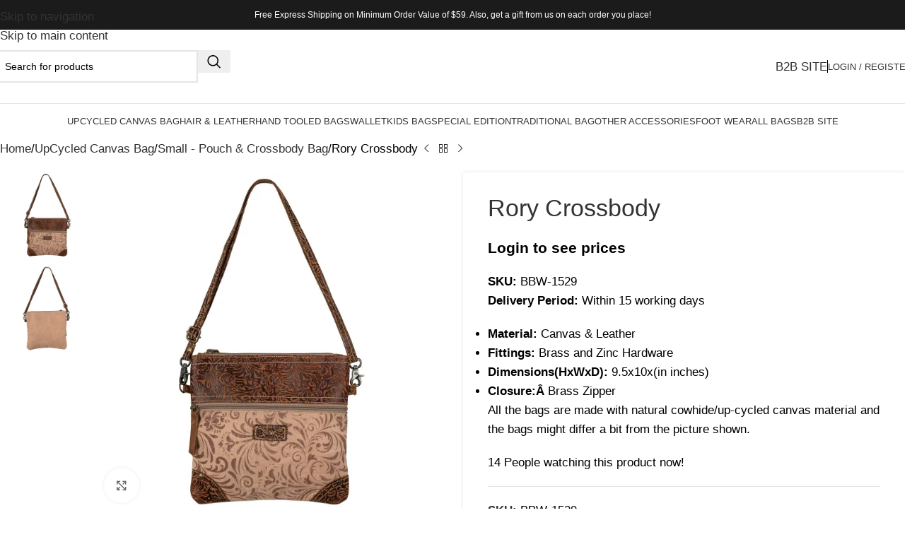

--- FILE ---
content_type: text/html; charset=UTF-8
request_url: https://bhrayna.com/product/rory-crossbody/
body_size: 64528
content:
<!DOCTYPE html>
<html lang="en-US">
<head>
	<meta charset="UTF-8">
	<link rel="profile" href="https://gmpg.org/xfn/11">
	<link rel="pingback" href="https://bhrayna.com/xmlrpc.php">

	<meta name='robots' content='index, follow, max-image-preview:large, max-snippet:-1, max-video-preview:-1' />
	<style>img:is([sizes="auto" i], [sizes^="auto," i]) { contain-intrinsic-size: 3000px 1500px }</style>
	<script>window._wca = window._wca || [];</script>

	<!-- This site is optimized with the Yoast SEO plugin v26.8 - https://yoast.com/product/yoast-seo-wordpress/ -->
	<title>Rory Crossbody - Bhrayna Bags Retail</title>
	<link rel="canonical" href="https://bhrayna.com/product/rory-crossbody/" />
	<meta property="og:locale" content="en_US" />
	<meta property="og:type" content="article" />
	<meta property="og:title" content="Rory Crossbody - Bhrayna Bags Retail" />
	<meta property="og:description" content="SKU: BBW-1529Delivery Period: Within 15 working days  Material: Canvas &amp; Leather  Fittings: Brass and Zinc Hardware  Dimensions(HxWxD): 9.5x10x(in inches)  Closure:Â Brass Zipper All the bags are made with natural cowhide/up-cycled canvas material and the bags might differ a bit from the picture shown." />
	<meta property="og:url" content="https://bhrayna.com/product/rory-crossbody/" />
	<meta property="og:site_name" content="Bhrayna Bags Retail" />
	<meta property="article:modified_time" content="2023-11-11T14:03:29+00:00" />
	<meta property="og:image" content="https://bhrayna.com/wp-content/uploads/2023/10/1529-1.jpg" />
	<meta property="og:image:width" content="1200" />
	<meta property="og:image:height" content="1200" />
	<meta property="og:image:type" content="image/jpeg" />
	<meta name="twitter:card" content="summary_large_image" />
	<script type="application/ld+json" class="yoast-schema-graph">{"@context":"https://schema.org","@graph":[{"@type":"WebPage","@id":"https://bhrayna.com/product/rory-crossbody/","url":"https://bhrayna.com/product/rory-crossbody/","name":"Rory Crossbody - Bhrayna Bags Retail","isPartOf":{"@id":"https://bhrayna.com/#website"},"primaryImageOfPage":{"@id":"https://bhrayna.com/product/rory-crossbody/#primaryimage"},"image":{"@id":"https://bhrayna.com/product/rory-crossbody/#primaryimage"},"thumbnailUrl":"https://i0.wp.com/bhrayna.com/wp-content/uploads/2023/10/1529-1.jpg?fit=1200%2C1200&ssl=1","datePublished":"2023-10-31T15:59:27+00:00","dateModified":"2023-11-11T14:03:29+00:00","breadcrumb":{"@id":"https://bhrayna.com/product/rory-crossbody/#breadcrumb"},"inLanguage":"en-US","potentialAction":[{"@type":"ReadAction","target":["https://bhrayna.com/product/rory-crossbody/"]}]},{"@type":"ImageObject","inLanguage":"en-US","@id":"https://bhrayna.com/product/rory-crossbody/#primaryimage","url":"https://i0.wp.com/bhrayna.com/wp-content/uploads/2023/10/1529-1.jpg?fit=1200%2C1200&ssl=1","contentUrl":"https://i0.wp.com/bhrayna.com/wp-content/uploads/2023/10/1529-1.jpg?fit=1200%2C1200&ssl=1","width":1200,"height":1200},{"@type":"BreadcrumbList","@id":"https://bhrayna.com/product/rory-crossbody/#breadcrumb","itemListElement":[{"@type":"ListItem","position":1,"name":"Home","item":"https://bhrayna.com/"},{"@type":"ListItem","position":2,"name":"Shop","item":"https://bhrayna.com/shop/"},{"@type":"ListItem","position":3,"name":"Rory Crossbody"}]},{"@type":"WebSite","@id":"https://bhrayna.com/#website","url":"https://bhrayna.com/","name":"Bhrayna Bags Retail","description":"Your Retail Haven for Upcycled Canvas Elegance","potentialAction":[{"@type":"SearchAction","target":{"@type":"EntryPoint","urlTemplate":"https://bhrayna.com/?s={search_term_string}"},"query-input":{"@type":"PropertyValueSpecification","valueRequired":true,"valueName":"search_term_string"}}],"inLanguage":"en-US"}]}</script>
	<!-- / Yoast SEO plugin. -->


<link rel='dns-prefetch' href='//stats.wp.com' />
<link rel='dns-prefetch' href='//www.googletagmanager.com' />
<link rel='dns-prefetch' href='//use.typekit.net' />
<link rel='preconnect' href='//i0.wp.com' />
<link rel='preconnect' href='//c0.wp.com' />
<link rel="alternate" type="application/rss+xml" title="Bhrayna Bags Retail &raquo; Feed" href="https://bhrayna.com/feed/" />
<link rel="alternate" type="application/rss+xml" title="Bhrayna Bags Retail &raquo; Comments Feed" href="https://bhrayna.com/comments/feed/" />

<link rel='stylesheet' id='formidable-css' href='https://bhrayna.com/wp-content/plugins/formidable/css/formidableforms.css?ver=1201633' type='text/css' media='all' />
<link rel='stylesheet' id='wp-block-library-css' href='https://c0.wp.com/c/6.7.4/wp-includes/css/dist/block-library/style.min.css' type='text/css' media='all' />
<style id='safe-svg-svg-icon-style-inline-css' type='text/css'>
.safe-svg-cover{text-align:center}.safe-svg-cover .safe-svg-inside{display:inline-block;max-width:100%}.safe-svg-cover svg{fill:currentColor;height:100%;max-height:100%;max-width:100%;width:100%}

</style>
<link rel='stylesheet' id='mediaelement-css' href='https://c0.wp.com/c/6.7.4/wp-includes/js/mediaelement/mediaelementplayer-legacy.min.css' type='text/css' media='all' />
<link rel='stylesheet' id='wp-mediaelement-css' href='https://c0.wp.com/c/6.7.4/wp-includes/js/mediaelement/wp-mediaelement.min.css' type='text/css' media='all' />
<style id='jetpack-sharing-buttons-style-inline-css' type='text/css'>
.jetpack-sharing-buttons__services-list{display:flex;flex-direction:row;flex-wrap:wrap;gap:0;list-style-type:none;margin:5px;padding:0}.jetpack-sharing-buttons__services-list.has-small-icon-size{font-size:12px}.jetpack-sharing-buttons__services-list.has-normal-icon-size{font-size:16px}.jetpack-sharing-buttons__services-list.has-large-icon-size{font-size:24px}.jetpack-sharing-buttons__services-list.has-huge-icon-size{font-size:36px}@media print{.jetpack-sharing-buttons__services-list{display:none!important}}.editor-styles-wrapper .wp-block-jetpack-sharing-buttons{gap:0;padding-inline-start:0}ul.jetpack-sharing-buttons__services-list.has-background{padding:1.25em 2.375em}
</style>
<style id='global-styles-inline-css' type='text/css'>
:root{--wp--preset--aspect-ratio--square: 1;--wp--preset--aspect-ratio--4-3: 4/3;--wp--preset--aspect-ratio--3-4: 3/4;--wp--preset--aspect-ratio--3-2: 3/2;--wp--preset--aspect-ratio--2-3: 2/3;--wp--preset--aspect-ratio--16-9: 16/9;--wp--preset--aspect-ratio--9-16: 9/16;--wp--preset--color--black: #000000;--wp--preset--color--cyan-bluish-gray: #abb8c3;--wp--preset--color--white: #ffffff;--wp--preset--color--pale-pink: #f78da7;--wp--preset--color--vivid-red: #cf2e2e;--wp--preset--color--luminous-vivid-orange: #ff6900;--wp--preset--color--luminous-vivid-amber: #fcb900;--wp--preset--color--light-green-cyan: #7bdcb5;--wp--preset--color--vivid-green-cyan: #00d084;--wp--preset--color--pale-cyan-blue: #8ed1fc;--wp--preset--color--vivid-cyan-blue: #0693e3;--wp--preset--color--vivid-purple: #9b51e0;--wp--preset--gradient--vivid-cyan-blue-to-vivid-purple: linear-gradient(135deg,rgba(6,147,227,1) 0%,rgb(155,81,224) 100%);--wp--preset--gradient--light-green-cyan-to-vivid-green-cyan: linear-gradient(135deg,rgb(122,220,180) 0%,rgb(0,208,130) 100%);--wp--preset--gradient--luminous-vivid-amber-to-luminous-vivid-orange: linear-gradient(135deg,rgba(252,185,0,1) 0%,rgba(255,105,0,1) 100%);--wp--preset--gradient--luminous-vivid-orange-to-vivid-red: linear-gradient(135deg,rgba(255,105,0,1) 0%,rgb(207,46,46) 100%);--wp--preset--gradient--very-light-gray-to-cyan-bluish-gray: linear-gradient(135deg,rgb(238,238,238) 0%,rgb(169,184,195) 100%);--wp--preset--gradient--cool-to-warm-spectrum: linear-gradient(135deg,rgb(74,234,220) 0%,rgb(151,120,209) 20%,rgb(207,42,186) 40%,rgb(238,44,130) 60%,rgb(251,105,98) 80%,rgb(254,248,76) 100%);--wp--preset--gradient--blush-light-purple: linear-gradient(135deg,rgb(255,206,236) 0%,rgb(152,150,240) 100%);--wp--preset--gradient--blush-bordeaux: linear-gradient(135deg,rgb(254,205,165) 0%,rgb(254,45,45) 50%,rgb(107,0,62) 100%);--wp--preset--gradient--luminous-dusk: linear-gradient(135deg,rgb(255,203,112) 0%,rgb(199,81,192) 50%,rgb(65,88,208) 100%);--wp--preset--gradient--pale-ocean: linear-gradient(135deg,rgb(255,245,203) 0%,rgb(182,227,212) 50%,rgb(51,167,181) 100%);--wp--preset--gradient--electric-grass: linear-gradient(135deg,rgb(202,248,128) 0%,rgb(113,206,126) 100%);--wp--preset--gradient--midnight: linear-gradient(135deg,rgb(2,3,129) 0%,rgb(40,116,252) 100%);--wp--preset--font-size--small: 13px;--wp--preset--font-size--medium: 20px;--wp--preset--font-size--large: 36px;--wp--preset--font-size--x-large: 42px;--wp--preset--spacing--20: 0.44rem;--wp--preset--spacing--30: 0.67rem;--wp--preset--spacing--40: 1rem;--wp--preset--spacing--50: 1.5rem;--wp--preset--spacing--60: 2.25rem;--wp--preset--spacing--70: 3.38rem;--wp--preset--spacing--80: 5.06rem;--wp--preset--shadow--natural: 6px 6px 9px rgba(0, 0, 0, 0.2);--wp--preset--shadow--deep: 12px 12px 50px rgba(0, 0, 0, 0.4);--wp--preset--shadow--sharp: 6px 6px 0px rgba(0, 0, 0, 0.2);--wp--preset--shadow--outlined: 6px 6px 0px -3px rgba(255, 255, 255, 1), 6px 6px rgba(0, 0, 0, 1);--wp--preset--shadow--crisp: 6px 6px 0px rgba(0, 0, 0, 1);}:where(body) { margin: 0; }.wp-site-blocks > .alignleft { float: left; margin-right: 2em; }.wp-site-blocks > .alignright { float: right; margin-left: 2em; }.wp-site-blocks > .aligncenter { justify-content: center; margin-left: auto; margin-right: auto; }:where(.is-layout-flex){gap: 0.5em;}:where(.is-layout-grid){gap: 0.5em;}.is-layout-flow > .alignleft{float: left;margin-inline-start: 0;margin-inline-end: 2em;}.is-layout-flow > .alignright{float: right;margin-inline-start: 2em;margin-inline-end: 0;}.is-layout-flow > .aligncenter{margin-left: auto !important;margin-right: auto !important;}.is-layout-constrained > .alignleft{float: left;margin-inline-start: 0;margin-inline-end: 2em;}.is-layout-constrained > .alignright{float: right;margin-inline-start: 2em;margin-inline-end: 0;}.is-layout-constrained > .aligncenter{margin-left: auto !important;margin-right: auto !important;}.is-layout-constrained > :where(:not(.alignleft):not(.alignright):not(.alignfull)){margin-left: auto !important;margin-right: auto !important;}body .is-layout-flex{display: flex;}.is-layout-flex{flex-wrap: wrap;align-items: center;}.is-layout-flex > :is(*, div){margin: 0;}body .is-layout-grid{display: grid;}.is-layout-grid > :is(*, div){margin: 0;}body{padding-top: 0px;padding-right: 0px;padding-bottom: 0px;padding-left: 0px;}a:where(:not(.wp-element-button)){text-decoration: none;}:root :where(.wp-element-button, .wp-block-button__link){background-color: #32373c;border-width: 0;color: #fff;font-family: inherit;font-size: inherit;line-height: inherit;padding: calc(0.667em + 2px) calc(1.333em + 2px);text-decoration: none;}.has-black-color{color: var(--wp--preset--color--black) !important;}.has-cyan-bluish-gray-color{color: var(--wp--preset--color--cyan-bluish-gray) !important;}.has-white-color{color: var(--wp--preset--color--white) !important;}.has-pale-pink-color{color: var(--wp--preset--color--pale-pink) !important;}.has-vivid-red-color{color: var(--wp--preset--color--vivid-red) !important;}.has-luminous-vivid-orange-color{color: var(--wp--preset--color--luminous-vivid-orange) !important;}.has-luminous-vivid-amber-color{color: var(--wp--preset--color--luminous-vivid-amber) !important;}.has-light-green-cyan-color{color: var(--wp--preset--color--light-green-cyan) !important;}.has-vivid-green-cyan-color{color: var(--wp--preset--color--vivid-green-cyan) !important;}.has-pale-cyan-blue-color{color: var(--wp--preset--color--pale-cyan-blue) !important;}.has-vivid-cyan-blue-color{color: var(--wp--preset--color--vivid-cyan-blue) !important;}.has-vivid-purple-color{color: var(--wp--preset--color--vivid-purple) !important;}.has-black-background-color{background-color: var(--wp--preset--color--black) !important;}.has-cyan-bluish-gray-background-color{background-color: var(--wp--preset--color--cyan-bluish-gray) !important;}.has-white-background-color{background-color: var(--wp--preset--color--white) !important;}.has-pale-pink-background-color{background-color: var(--wp--preset--color--pale-pink) !important;}.has-vivid-red-background-color{background-color: var(--wp--preset--color--vivid-red) !important;}.has-luminous-vivid-orange-background-color{background-color: var(--wp--preset--color--luminous-vivid-orange) !important;}.has-luminous-vivid-amber-background-color{background-color: var(--wp--preset--color--luminous-vivid-amber) !important;}.has-light-green-cyan-background-color{background-color: var(--wp--preset--color--light-green-cyan) !important;}.has-vivid-green-cyan-background-color{background-color: var(--wp--preset--color--vivid-green-cyan) !important;}.has-pale-cyan-blue-background-color{background-color: var(--wp--preset--color--pale-cyan-blue) !important;}.has-vivid-cyan-blue-background-color{background-color: var(--wp--preset--color--vivid-cyan-blue) !important;}.has-vivid-purple-background-color{background-color: var(--wp--preset--color--vivid-purple) !important;}.has-black-border-color{border-color: var(--wp--preset--color--black) !important;}.has-cyan-bluish-gray-border-color{border-color: var(--wp--preset--color--cyan-bluish-gray) !important;}.has-white-border-color{border-color: var(--wp--preset--color--white) !important;}.has-pale-pink-border-color{border-color: var(--wp--preset--color--pale-pink) !important;}.has-vivid-red-border-color{border-color: var(--wp--preset--color--vivid-red) !important;}.has-luminous-vivid-orange-border-color{border-color: var(--wp--preset--color--luminous-vivid-orange) !important;}.has-luminous-vivid-amber-border-color{border-color: var(--wp--preset--color--luminous-vivid-amber) !important;}.has-light-green-cyan-border-color{border-color: var(--wp--preset--color--light-green-cyan) !important;}.has-vivid-green-cyan-border-color{border-color: var(--wp--preset--color--vivid-green-cyan) !important;}.has-pale-cyan-blue-border-color{border-color: var(--wp--preset--color--pale-cyan-blue) !important;}.has-vivid-cyan-blue-border-color{border-color: var(--wp--preset--color--vivid-cyan-blue) !important;}.has-vivid-purple-border-color{border-color: var(--wp--preset--color--vivid-purple) !important;}.has-vivid-cyan-blue-to-vivid-purple-gradient-background{background: var(--wp--preset--gradient--vivid-cyan-blue-to-vivid-purple) !important;}.has-light-green-cyan-to-vivid-green-cyan-gradient-background{background: var(--wp--preset--gradient--light-green-cyan-to-vivid-green-cyan) !important;}.has-luminous-vivid-amber-to-luminous-vivid-orange-gradient-background{background: var(--wp--preset--gradient--luminous-vivid-amber-to-luminous-vivid-orange) !important;}.has-luminous-vivid-orange-to-vivid-red-gradient-background{background: var(--wp--preset--gradient--luminous-vivid-orange-to-vivid-red) !important;}.has-very-light-gray-to-cyan-bluish-gray-gradient-background{background: var(--wp--preset--gradient--very-light-gray-to-cyan-bluish-gray) !important;}.has-cool-to-warm-spectrum-gradient-background{background: var(--wp--preset--gradient--cool-to-warm-spectrum) !important;}.has-blush-light-purple-gradient-background{background: var(--wp--preset--gradient--blush-light-purple) !important;}.has-blush-bordeaux-gradient-background{background: var(--wp--preset--gradient--blush-bordeaux) !important;}.has-luminous-dusk-gradient-background{background: var(--wp--preset--gradient--luminous-dusk) !important;}.has-pale-ocean-gradient-background{background: var(--wp--preset--gradient--pale-ocean) !important;}.has-electric-grass-gradient-background{background: var(--wp--preset--gradient--electric-grass) !important;}.has-midnight-gradient-background{background: var(--wp--preset--gradient--midnight) !important;}.has-small-font-size{font-size: var(--wp--preset--font-size--small) !important;}.has-medium-font-size{font-size: var(--wp--preset--font-size--medium) !important;}.has-large-font-size{font-size: var(--wp--preset--font-size--large) !important;}.has-x-large-font-size{font-size: var(--wp--preset--font-size--x-large) !important;}
:where(.wp-block-post-template.is-layout-flex){gap: 1.25em;}:where(.wp-block-post-template.is-layout-grid){gap: 1.25em;}
:where(.wp-block-columns.is-layout-flex){gap: 2em;}:where(.wp-block-columns.is-layout-grid){gap: 2em;}
:root :where(.wp-block-pullquote){font-size: 1.5em;line-height: 1.6;}
</style>
<link rel='stylesheet' id='user-registration-general-css' href='https://bhrayna.com/wp-content/plugins/user-registration-pro/assets/css/user-registration.css?ver=6.0.2' type='text/css' media='all' />
<link rel='stylesheet' id='user-registration-pro-admin-style-css' href='https://bhrayna.com/wp-content/plugins/user-registration-pro/assets/css/user-registration-pro-admin.css?ver=6.0.2' type='text/css' media='all' />
<link rel='stylesheet' id='wwp-wholesale-css' href='https://bhrayna.com/wp-content/plugins/woocommerce-wholesale-pricing/assets/css/wwp-css-script.css?ver=1.1.0' type='text/css' media='' />
<link rel='stylesheet' id='wwp_dataTables-css' href='https://bhrayna.com/wp-content/plugins/woocommerce-wholesale-pricing/assets/css/jquery.dataTables.min.css?ver=1.0.0' type='text/css' media='' />
<style id='woocommerce-inline-inline-css' type='text/css'>
.woocommerce form .form-row .required { visibility: visible; }
</style>
<link rel='stylesheet' id='elementor-frontend-css' href='https://bhrayna.com/wp-content/plugins/elementor/assets/css/frontend.min.css?ver=3.34.2' type='text/css' media='all' />
<link rel='stylesheet' id='widget-heading-css' href='https://bhrayna.com/wp-content/plugins/elementor/assets/css/widget-heading.min.css?ver=3.34.2' type='text/css' media='all' />
<link rel='stylesheet' id='widget-icon-list-css' href='https://bhrayna.com/wp-content/plugins/elementor/assets/css/widget-icon-list.min.css?ver=3.34.2' type='text/css' media='all' />
<link rel='stylesheet' id='elementor-icons-css' href='https://bhrayna.com/wp-content/plugins/elementor/assets/lib/eicons/css/elementor-icons.min.css?ver=5.46.0' type='text/css' media='all' />
<link rel='stylesheet' id='elementor-post-14-css' href='https://bhrayna.com/wp-content/uploads/elementor/css/post-14.css?ver=1769270448' type='text/css' media='all' />
<link rel='stylesheet' id='elementor-post-8952-css' href='https://bhrayna.com/wp-content/uploads/elementor/css/post-8952.css?ver=1769270448' type='text/css' media='all' />
<link rel='stylesheet' id='wd-widget-price-filter-css' href='https://bhrayna.com/wp-content/themes/woodmart/css/parts/woo-widget-price-filter.min.css?ver=8.3.9' type='text/css' media='all' />
<link rel='stylesheet' id='wd-widget-woo-other-css' href='https://bhrayna.com/wp-content/themes/woodmart/css/parts/woo-widget-other.min.css?ver=8.3.9' type='text/css' media='all' />
<link rel='stylesheet' id='woodmart-typekit-krz8xrs-css' href='https://use.typekit.net/krz8xrs.css?ver=8.3.9' type='text/css' media='all' />
<link rel='stylesheet' id='wd-style-base-css' href='https://bhrayna.com/wp-content/themes/woodmart/css/parts/base.min.css?ver=8.3.9' type='text/css' media='all' />
<link rel='stylesheet' id='wd-helpers-wpb-elem-css' href='https://bhrayna.com/wp-content/themes/woodmart/css/parts/helpers-wpb-elem.min.css?ver=8.3.9' type='text/css' media='all' />
<link rel='stylesheet' id='wd-woo-paypal-payments-css' href='https://bhrayna.com/wp-content/themes/woodmart/css/parts/int-woo-paypal-payments.min.css?ver=8.3.9' type='text/css' media='all' />
<link rel='stylesheet' id='wd-elementor-base-css' href='https://bhrayna.com/wp-content/themes/woodmart/css/parts/int-elem-base.min.css?ver=8.3.9' type='text/css' media='all' />
<link rel='stylesheet' id='wd-elementor-pro-base-css' href='https://bhrayna.com/wp-content/themes/woodmart/css/parts/int-elementor-pro.min.css?ver=8.3.9' type='text/css' media='all' />
<link rel='stylesheet' id='wd-woocommerce-base-css' href='https://bhrayna.com/wp-content/themes/woodmart/css/parts/woocommerce-base.min.css?ver=8.3.9' type='text/css' media='all' />
<link rel='stylesheet' id='wd-mod-star-rating-css' href='https://bhrayna.com/wp-content/themes/woodmart/css/parts/mod-star-rating.min.css?ver=8.3.9' type='text/css' media='all' />
<link rel='stylesheet' id='wd-woocommerce-block-notices-css' href='https://bhrayna.com/wp-content/themes/woodmart/css/parts/woo-mod-block-notices.min.css?ver=8.3.9' type='text/css' media='all' />
<link rel='stylesheet' id='wd-woo-mod-quantity-css' href='https://bhrayna.com/wp-content/themes/woodmart/css/parts/woo-mod-quantity.min.css?ver=8.3.9' type='text/css' media='all' />
<link rel='stylesheet' id='wd-woo-single-prod-el-base-css' href='https://bhrayna.com/wp-content/themes/woodmart/css/parts/woo-single-prod-el-base.min.css?ver=8.3.9' type='text/css' media='all' />
<link rel='stylesheet' id='wd-woo-mod-stock-status-css' href='https://bhrayna.com/wp-content/themes/woodmart/css/parts/woo-mod-stock-status.min.css?ver=8.3.9' type='text/css' media='all' />
<link rel='stylesheet' id='wd-woo-mod-shop-attributes-css' href='https://bhrayna.com/wp-content/themes/woodmart/css/parts/woo-mod-shop-attributes.min.css?ver=8.3.9' type='text/css' media='all' />
<link rel='stylesheet' id='wd-opt-carousel-disable-css' href='https://bhrayna.com/wp-content/themes/woodmart/css/parts/opt-carousel-disable.min.css?ver=8.3.9' type='text/css' media='all' />
<link rel='stylesheet' id='wd-wp-blocks-css' href='https://bhrayna.com/wp-content/themes/woodmart/css/parts/wp-blocks.min.css?ver=8.3.9' type='text/css' media='all' />
<script type="text/javascript" src="https://c0.wp.com/c/6.7.4/wp-includes/js/jquery/jquery.min.js" id="jquery-core-js"></script>
<script type="text/javascript" id="3d-flip-book-client-locale-loader-js-extra">
/* <![CDATA[ */
var FB3D_CLIENT_LOCALE = {"ajaxurl":"https:\/\/bhrayna.com\/wp-admin\/admin-ajax.php","dictionary":{"Table of contents":"Table of contents","Close":"Close","Bookmarks":"Bookmarks","Thumbnails":"Thumbnails","Search":"Search","Share":"Share","Facebook":"Facebook","Twitter":"Twitter","Email":"Email","Play":"Play","Previous page":"Previous page","Next page":"Next page","Zoom in":"Zoom in","Zoom out":"Zoom out","Fit view":"Fit view","Auto play":"Auto play","Full screen":"Full screen","More":"More","Smart pan":"Smart pan","Single page":"Single page","Sounds":"Sounds","Stats":"Stats","Print":"Print","Download":"Download","Goto first page":"Goto first page","Goto last page":"Goto last page"},"images":"https:\/\/bhrayna.com\/wp-content\/plugins\/interactive-3d-flipbook-powered-physics-engine\/assets\/images\/","jsData":{"urls":[],"posts":{"ids_mis":[],"ids":[]},"pages":[],"firstPages":[],"bookCtrlProps":[],"bookTemplates":[]},"key":"3d-flip-book","pdfJS":{"pdfJsLib":"https:\/\/bhrayna.com\/wp-content\/plugins\/interactive-3d-flipbook-powered-physics-engine\/assets\/js\/pdf.min.js?ver=4.3.136","pdfJsWorker":"https:\/\/bhrayna.com\/wp-content\/plugins\/interactive-3d-flipbook-powered-physics-engine\/assets\/js\/pdf.worker.js?ver=4.3.136","stablePdfJsLib":"https:\/\/bhrayna.com\/wp-content\/plugins\/interactive-3d-flipbook-powered-physics-engine\/assets\/js\/stable\/pdf.min.js?ver=2.5.207","stablePdfJsWorker":"https:\/\/bhrayna.com\/wp-content\/plugins\/interactive-3d-flipbook-powered-physics-engine\/assets\/js\/stable\/pdf.worker.js?ver=2.5.207","pdfJsCMapUrl":"https:\/\/bhrayna.com\/wp-content\/plugins\/interactive-3d-flipbook-powered-physics-engine\/assets\/cmaps\/"},"cacheurl":"https:\/\/bhrayna.com\/wp-content\/uploads\/3d-flip-book\/cache\/","pluginsurl":"https:\/\/bhrayna.com\/wp-content\/plugins\/","pluginurl":"https:\/\/bhrayna.com\/wp-content\/plugins\/interactive-3d-flipbook-powered-physics-engine\/","thumbnailSize":{"width":"150","height":"150"},"version":"1.16.17"};
/* ]]> */
</script>
<script type="text/javascript" src="https://bhrayna.com/wp-content/plugins/interactive-3d-flipbook-powered-physics-engine/assets/js/client-locale-loader.js?ver=1.16.17" id="3d-flip-book-client-locale-loader-js" async="async" data-wp-strategy="async"></script>
<script type="text/javascript" src="https://bhrayna.com/wp-content/plugins/woocommerce-wholesale-pricing/assets/js/jquery.dataTables.min.js?ver=1.1.0" id="wwp_dataTables-js"></script>
<script type="text/javascript" src="https://c0.wp.com/p/woocommerce/9.9.6/assets/js/jquery-blockui/jquery.blockUI.min.js" id="jquery-blockui-js" defer="defer" data-wp-strategy="defer"></script>
<script type="text/javascript" id="wc-add-to-cart-js-extra">
/* <![CDATA[ */
var wc_add_to_cart_params = {"ajax_url":"\/wp-admin\/admin-ajax.php","wc_ajax_url":"\/?wc-ajax=%%endpoint%%","i18n_view_cart":"View cart","cart_url":"https:\/\/bhrayna.com\/cart\/","is_cart":"","cart_redirect_after_add":"no"};
/* ]]> */
</script>
<script type="text/javascript" src="https://c0.wp.com/p/woocommerce/9.9.6/assets/js/frontend/add-to-cart.min.js" id="wc-add-to-cart-js" defer="defer" data-wp-strategy="defer"></script>
<script type="text/javascript" src="https://c0.wp.com/p/woocommerce/9.9.6/assets/js/zoom/jquery.zoom.min.js" id="zoom-js" defer="defer" data-wp-strategy="defer"></script>
<script type="text/javascript" id="wc-single-product-js-extra">
/* <![CDATA[ */
var wc_single_product_params = {"i18n_required_rating_text":"Please select a rating","i18n_rating_options":["1 of 5 stars","2 of 5 stars","3 of 5 stars","4 of 5 stars","5 of 5 stars"],"i18n_product_gallery_trigger_text":"View full-screen image gallery","review_rating_required":"yes","flexslider":{"rtl":false,"animation":"slide","smoothHeight":true,"directionNav":false,"controlNav":"thumbnails","slideshow":false,"animationSpeed":500,"animationLoop":false,"allowOneSlide":false},"zoom_enabled":"","zoom_options":[],"photoswipe_enabled":"","photoswipe_options":{"shareEl":false,"closeOnScroll":false,"history":false,"hideAnimationDuration":0,"showAnimationDuration":0},"flexslider_enabled":""};
/* ]]> */
</script>
<script type="text/javascript" src="https://c0.wp.com/p/woocommerce/9.9.6/assets/js/frontend/single-product.min.js" id="wc-single-product-js" defer="defer" data-wp-strategy="defer"></script>
<script type="text/javascript" src="https://c0.wp.com/p/woocommerce/9.9.6/assets/js/js-cookie/js.cookie.min.js" id="js-cookie-js" defer="defer" data-wp-strategy="defer"></script>
<script type="text/javascript" id="woocommerce-js-extra">
/* <![CDATA[ */
var woocommerce_params = {"ajax_url":"\/wp-admin\/admin-ajax.php","wc_ajax_url":"\/?wc-ajax=%%endpoint%%","i18n_password_show":"Show password","i18n_password_hide":"Hide password"};
/* ]]> */
</script>
<script type="text/javascript" src="https://c0.wp.com/p/woocommerce/9.9.6/assets/js/frontend/woocommerce.min.js" id="woocommerce-js" defer="defer" data-wp-strategy="defer"></script>
<script type="text/javascript" src="https://stats.wp.com/s-202604.js" id="woocommerce-analytics-js" defer="defer" data-wp-strategy="defer"></script>

<!-- Google tag (gtag.js) snippet added by Site Kit -->
<!-- Google Analytics snippet added by Site Kit -->
<script type="text/javascript" src="https://www.googletagmanager.com/gtag/js?id=GT-TXX69PP" id="google_gtagjs-js" async></script>
<script type="text/javascript" id="google_gtagjs-js-after">
/* <![CDATA[ */
window.dataLayer = window.dataLayer || [];function gtag(){dataLayer.push(arguments);}
gtag("set","linker",{"domains":["bhrayna.com"]});
gtag("js", new Date());
gtag("set", "developer_id.dZTNiMT", true);
gtag("config", "GT-TXX69PP");
/* ]]> */
</script>
<script type="text/javascript" src="https://bhrayna.com/wp-content/themes/woodmart/js/libs/device.min.js?ver=8.3.9" id="wd-device-library-js"></script>
<script type="text/javascript" src="https://bhrayna.com/wp-content/themes/woodmart/js/scripts/global/scrollBar.min.js?ver=8.3.9" id="wd-scrollbar-js"></script>
<link rel="https://api.w.org/" href="https://bhrayna.com/wp-json/" /><link rel="alternate" title="JSON" type="application/json" href="https://bhrayna.com/wp-json/wp/v2/product/11014" /><link rel="EditURI" type="application/rsd+xml" title="RSD" href="https://bhrayna.com/xmlrpc.php?rsd" />
<meta name="generator" content="WordPress 6.7.4" />
<meta name="generator" content="WooCommerce 9.9.6" />
<link rel='shortlink' href='https://bhrayna.com/?p=11014' />
<link rel="alternate" title="oEmbed (JSON)" type="application/json+oembed" href="https://bhrayna.com/wp-json/oembed/1.0/embed?url=https%3A%2F%2Fbhrayna.com%2Fproduct%2Frory-crossbody%2F" />
<link rel="alternate" title="oEmbed (XML)" type="text/xml+oembed" href="https://bhrayna.com/wp-json/oembed/1.0/embed?url=https%3A%2F%2Fbhrayna.com%2Fproduct%2Frory-crossbody%2F&#038;format=xml" />
<meta name="generator" content="Site Kit by Google 1.170.0" />			<style type="text/css">
				p.user_not_wholesale {
					text-align: center;
				}
				p.user_not_wholesale a {
					text-decoration: none;
					border: 2px solid #333;
					color: #333;
					padding: 10px 60px;
				}
			</style>
				<style>img#wpstats{display:none}</style>
							<meta name="viewport" content="width=device-width, initial-scale=1.0, maximum-scale=1.0, user-scalable=no">
											<link rel="preload" as="font" href="https://bhrayna.com/wp-content/themes/woodmart/fonts/woodmart-font-1-400.woff2?v=8.3.9" type="font/woff2" crossorigin>
						<noscript><style>.woocommerce-product-gallery{ opacity: 1 !important; }</style></noscript>
	<meta name="generator" content="Elementor 3.34.2; features: additional_custom_breakpoints; settings: css_print_method-external, google_font-enabled, font_display-swap">
			<style>
				.e-con.e-parent:nth-of-type(n+4):not(.e-lazyloaded):not(.e-no-lazyload),
				.e-con.e-parent:nth-of-type(n+4):not(.e-lazyloaded):not(.e-no-lazyload) * {
					background-image: none !important;
				}
				@media screen and (max-height: 1024px) {
					.e-con.e-parent:nth-of-type(n+3):not(.e-lazyloaded):not(.e-no-lazyload),
					.e-con.e-parent:nth-of-type(n+3):not(.e-lazyloaded):not(.e-no-lazyload) * {
						background-image: none !important;
					}
				}
				@media screen and (max-height: 640px) {
					.e-con.e-parent:nth-of-type(n+2):not(.e-lazyloaded):not(.e-no-lazyload),
					.e-con.e-parent:nth-of-type(n+2):not(.e-lazyloaded):not(.e-no-lazyload) * {
						background-image: none !important;
					}
				}
			</style>
			<style>
		
		</style>			<style id="wd-style-default_header-css" data-type="wd-style-default_header">
				:root{
	--wd-top-bar-h: 42px;
	--wd-top-bar-sm-h: 40px;
	--wd-top-bar-sticky-h: .00001px;
	--wd-top-bar-brd-w: .00001px;

	--wd-header-general-h: 104px;
	--wd-header-general-sm-h: 60px;
	--wd-header-general-sticky-h: .00001px;
	--wd-header-general-brd-w: 1px;

	--wd-header-bottom-h: 50px;
	--wd-header-bottom-sm-h: .00001px;
	--wd-header-bottom-sticky-h: .00001px;
	--wd-header-bottom-brd-w: .00001px;

	--wd-header-clone-h: .00001px;

	--wd-header-brd-w: calc(var(--wd-top-bar-brd-w) + var(--wd-header-general-brd-w) + var(--wd-header-bottom-brd-w));
	--wd-header-h: calc(var(--wd-top-bar-h) + var(--wd-header-general-h) + var(--wd-header-bottom-h) + var(--wd-header-brd-w));
	--wd-header-sticky-h: calc(var(--wd-top-bar-sticky-h) + var(--wd-header-general-sticky-h) + var(--wd-header-bottom-sticky-h) + var(--wd-header-clone-h) + var(--wd-header-brd-w));
	--wd-header-sm-h: calc(var(--wd-top-bar-sm-h) + var(--wd-header-general-sm-h) + var(--wd-header-bottom-sm-h) + var(--wd-header-brd-w));
}

.whb-top-bar .wd-dropdown {
	margin-top: 0px;
}

.whb-top-bar .wd-dropdown:after {
	height: 11px;
}




:root:has(.whb-general-header.whb-border-boxed) {
	--wd-header-general-brd-w: .00001px;
}

@media (max-width: 1024px) {
:root:has(.whb-general-header.whb-hidden-mobile) {
	--wd-header-general-brd-w: .00001px;
}
}


.whb-header-bottom .wd-dropdown {
	margin-top: 4px;
}

.whb-header-bottom .wd-dropdown:after {
	height: 15px;
}



		
.whb-top-bar {
	background-color: rgba(28, 27, 27, 1);
}

.whb-idy71rof9m2b8xb6zldh {
	--wd-divider-color: rgba(0, 0, 0, 1);
}
.whb-general-header {
	border-color: rgba(129, 129, 129, 0.2);border-bottom-width: 1px;border-bottom-style: solid;
}
			</style>
						<style id="wd-style-theme_settings_default-css" data-type="wd-style-theme_settings_default">
				@font-face {
	font-weight: normal;
	font-style: normal;
	font-family: "woodmart-font";
	src: url("//bhrayna.com/wp-content/themes/woodmart/fonts/woodmart-font-1-400.woff2?v=8.3.9") format("woff2");
	font-display:swap;
}

@font-face {
	font-family: "star";
	font-weight: 400;
	font-style: normal;
	src: url("//bhrayna.com/wp-content/plugins/woocommerce/assets/fonts/star.eot?#iefix") format("embedded-opentype"), url("//bhrayna.com/wp-content/plugins/woocommerce/assets/fonts/star.woff") format("woff"), url("//bhrayna.com/wp-content/plugins/woocommerce/assets/fonts/star.ttf") format("truetype"), url("//bhrayna.com/wp-content/plugins/woocommerce/assets/fonts/star.svg#star") format("svg");
}

@font-face {
	font-family: "WooCommerce";
	font-weight: 400;
	font-style: normal;
	src: url("//bhrayna.com/wp-content/plugins/woocommerce/assets/fonts/WooCommerce.eot?#iefix") format("embedded-opentype"), url("//bhrayna.com/wp-content/plugins/woocommerce/assets/fonts/WooCommerce.woff") format("woff"), url("//bhrayna.com/wp-content/plugins/woocommerce/assets/fonts/WooCommerce.ttf") format("truetype"), url("//bhrayna.com/wp-content/plugins/woocommerce/assets/fonts/WooCommerce.svg#WooCommerce") format("svg");
}

:root {
	--wd-text-font: "FuturaNewLight", Arial, Helvetica, sans-serif;
	--wd-text-font-weight: 400;
	--wd-text-color: rgb(0,0,0);
	--wd-text-font-size: 17px;
	--wd-title-font: "FuturaNewLight", Arial, Helvetica, sans-serif;
	--wd-title-font-weight: 400;
	--wd-title-color: #242424;
	--wd-entities-title-font: "FuturaNewLight", Arial, Helvetica, sans-serif;
	--wd-entities-title-font-weight: 500;
	--wd-entities-title-color: #333333;
	--wd-entities-title-color-hover: rgb(0, 0, 0);
	--wd-alternative-font: "FuturaNewLight", Arial, Helvetica, sans-serif;
	--wd-widget-title-font: "FuturaNewLight", Arial, Helvetica, sans-serif;
	--wd-widget-title-font-weight: 500;
	--wd-widget-title-transform: uppercase;
	--wd-widget-title-color: #333;
	--wd-widget-title-font-size: 16px;
	--wd-header-el-font: "FuturaNewLight", Arial, Helvetica, sans-serif;
	--wd-header-el-font-weight: 400;
	--wd-header-el-transform: uppercase;
	--wd-header-el-font-size: 13px;
	--wd-otl-style: dotted;
	--wd-otl-width: 2px;
	--wd-primary-color: rgb(0,0,0);
	--wd-alternative-color: #fbbc34;
	--btn-default-bgcolor: #f7f7f7;
	--btn-default-bgcolor-hover: #efefef;
	--btn-accented-bgcolor: rgb(0,0,0);
	--btn-accented-bgcolor-hover: rgb(0,0,0);
	--wd-form-brd-width: 2px;
	--notices-success-bg: #459647;
	--notices-success-color: #fff;
	--notices-warning-bg: #E0B252;
	--notices-warning-color: #fff;
	--wd-link-color: #333333;
	--wd-link-color-hover: #242424;
}
.wd-age-verify-wrap {
	--wd-popup-width: 500px;
}
.wd-popup.wd-promo-popup {
	background-color: #111111;
	background-image: none;
	background-repeat: no-repeat;
	background-size: contain;
	background-position: left center;
}
.wd-promo-popup-wrap {
	--wd-popup-width: 800px;
}
:is(.woodmart-woocommerce-layered-nav, .wd-product-category-filter) .wd-scroll-content {
	max-height: 223px;
}
.wd-page-title .wd-page-title-bg img {
	object-fit: cover;
	object-position: center center;
}
.wd-footer {
	background-color: #ffffff;
	background-image: none;
}
.product-labels .product-label.new {
	background-color: rgb(108,162,203);
}
.mfp-wrap.wd-popup-quick-view-wrap {
	--wd-popup-width: 920px;
}

@media (max-width: 768.98px) {
	:root {
		--wd-widget-title-font-size: 12px;
	}

}
:root{
--wd-container-w: 1454px;
--wd-form-brd-radius: 0px;
--btn-default-color: #333;
--btn-default-color-hover: #333;
--btn-accented-color: #fff;
--btn-accented-color-hover: #fff;
--btn-default-brd-radius: 0px;
--btn-default-box-shadow: none;
--btn-default-box-shadow-hover: none;
--btn-default-box-shadow-active: none;
--btn-default-bottom: 0px;
--btn-accented-bottom-active: -1px;
--btn-accented-brd-radius: 0px;
--btn-accented-box-shadow: inset 0 -2px 0 rgba(0, 0, 0, .15);
--btn-accented-box-shadow-hover: inset 0 -2px 0 rgba(0, 0, 0, .15);
--wd-brd-radius: 0px;
--wd-cat-brd-radius: 0px;
}

@media (min-width: 1454px) {
section.elementor-section.wd-section-stretch > .elementor-container {
margin-left: auto;
margin-right: auto;
}
}


.wd-page-title {
background-color: rgb(239,239,239);
}

@font-face {
	font-family: "FuturaNewLight";
	src: url("//bhrayna.com/wp-content/uploads/2023/10/FuturaLT-1.woff") format("woff");
	font-weight: 400;
	font-display:swap;
	font-style: normal;
}

			</style>
			</head>

<body class="product-template-default single single-product postid-11014 theme-woodmart user-registration-page ur-settings-sidebar-show woocommerce woocommerce-page woocommerce-no-js wrapper-custom  categories-accordion-on woodmart-ajax-shop-on login-see-prices sticky-toolbar-on elementor-default elementor-kit-14">
			<script type="text/javascript" id="wd-flicker-fix">// Flicker fix.</script>		<div class="wd-skip-links">
								<a href="#menu-bhrayna-bags-main-menu" class="wd-skip-navigation btn">
						Skip to navigation					</a>
								<a href="#main-content" class="wd-skip-content btn">
				Skip to main content			</a>
		</div>
			
	
	<div class="wd-page-wrapper website-wrapper">
									<header class="whb-header whb-default_header whb-sticky-shadow whb-scroll-stick whb-sticky-real">
								<link rel="stylesheet" id="wd-header-base-css" href="https://bhrayna.com/wp-content/themes/woodmart/css/parts/header-base.min.css?ver=8.3.9" type="text/css" media="all" /> 						<link rel="stylesheet" id="wd-mod-tools-css" href="https://bhrayna.com/wp-content/themes/woodmart/css/parts/mod-tools.min.css?ver=8.3.9" type="text/css" media="all" /> 			<div class="whb-main-header">
	
<div class="whb-row whb-top-bar whb-not-sticky-row whb-with-bg whb-without-border whb-color-dark whb-flex-flex-middle">
	<div class="container">
		<div class="whb-flex-row whb-top-bar-inner">
			<div class="whb-column whb-col-left whb-column5 whb-visible-lg whb-empty-column">
	</div>
<div class="whb-column whb-col-center whb-column6 whb-visible-lg">
				<link rel="stylesheet" id="wd-header-elements-base-css" href="https://bhrayna.com/wp-content/themes/woodmart/css/parts/header-el-base.min.css?ver=8.3.9" type="text/css" media="all" /> 			
<div class="wd-header-text reset-last-child whb-6l5y1eay522jehk73pi2"><p style="text-align: center;"><span style="color: #ffffff;">Free Express Shipping on Minimum Order Value of $59. Also, get a gift from us on each order you place!</span></p></div>
</div>
<div class="whb-column whb-col-right whb-column7 whb-visible-lg whb-empty-column">
	</div>
<div class="whb-column whb-col-mobile whb-column_mobile1 whb-hidden-lg">
	
<div class="wd-header-text reset-last-child whb-b5omhr2u8hsu0ybn9ain"><p style="text-align: center;"><span style="color: #ffffff;">Free Express Shipping on Minimum Order Value of $59. Also, get a gift from us on each order you place!</span></p></div>
</div>
		</div>
	</div>
</div>

<div class="whb-row whb-general-header whb-not-sticky-row whb-without-bg whb-border-fullwidth whb-color-dark whb-flex-equal-sides">
	<div class="container">
		<div class="whb-flex-row whb-general-header-inner">
			<div class="whb-column whb-col-left whb-column8 whb-visible-lg">
				<link rel="stylesheet" id="wd-header-search-css" href="https://bhrayna.com/wp-content/themes/woodmart/css/parts/header-el-search.min.css?ver=8.3.9" type="text/css" media="all" /> 						<link rel="stylesheet" id="wd-header-search-form-css" href="https://bhrayna.com/wp-content/themes/woodmart/css/parts/header-el-search-form.min.css?ver=8.3.9" type="text/css" media="all" /> 						<link rel="stylesheet" id="wd-wd-search-form-css" href="https://bhrayna.com/wp-content/themes/woodmart/css/parts/wd-search-form.min.css?ver=8.3.9" type="text/css" media="all" /> 						<link rel="stylesheet" id="wd-wd-search-results-css" href="https://bhrayna.com/wp-content/themes/woodmart/css/parts/wd-search-results.min.css?ver=8.3.9" type="text/css" media="all" /> 						<link rel="stylesheet" id="wd-wd-search-dropdown-css" href="https://bhrayna.com/wp-content/themes/woodmart/css/parts/wd-search-dropdown.min.css?ver=8.3.9" type="text/css" media="all" /> 			<div class="wd-search-form  wd-header-search-form wd-display-form whb-duljtjrl87kj7pmuut6b">

<form role="search" method="get" class="searchform  wd-style-default woodmart-ajax-search" action="https://bhrayna.com/"  data-thumbnail="1" data-price="1" data-post_type="product" data-count="20" data-sku="0" data-symbols_count="3" data-include_cat_search="no" autocomplete="off">
	<input type="text" class="s" placeholder="Search for products" value="" name="s" aria-label="Search" title="Search for products" required/>
	<input type="hidden" name="post_type" value="product">

	<span tabindex="0" aria-label="Clear search" class="wd-clear-search wd-role-btn wd-hide"></span>

	
	<button type="submit" class="searchsubmit">
		<span>
			Search		</span>
			</button>
</form>

	<div class="wd-search-results-wrapper">
		<div class="wd-search-results wd-dropdown-results wd-dropdown wd-scroll">
			<div class="wd-scroll-content">
				
				
							</div>
		</div>
	</div>

</div>

<div class="whb-space-element whb-5e9pokecspoq1wz0jk4a " style="width:200px;"></div>
</div>
<div class="whb-column whb-col-center whb-column9 whb-visible-lg">
	<div class="site-logo whb-vyepiidmfj9h36w590jx wd-switch-logo">
	<a href="https://bhrayna.com/" class="wd-logo wd-main-logo" rel="home" aria-label="Site logo">
		<img width="29998" height="12477" src="https://bhrayna.com/wp-content/uploads/2025/05/REATAIL-LOGO-BB.svg" class="attachment-full size-full" alt="" style="max-width:225px;" decoding="async" />	</a>
					<a href="https://bhrayna.com/" class="wd-logo wd-sticky-logo" rel="home">
			<img width="29998" height="12477" src="https://bhrayna.com/wp-content/uploads/2025/05/REATAIL-LOGO-BB.svg" class="attachment-full size-full" alt="" style="max-width:150px;" decoding="async" />		</a>
	</div>
</div>
<div class="whb-column whb-col-right whb-column10 whb-visible-lg">
	
<div class="wd-header-text reset-last-child whb-jo5qqeb7t4xsgmkysvno"><p style="text-align: right;"><a href="https://bhraynabags.com/" target="_blank" rel="noopener">B2B SITE</a></p></div>
<div class="wd-header-divider whb-divider-default whb-idy71rof9m2b8xb6zldh"></div>
			<link rel="stylesheet" id="wd-header-my-account-dropdown-css" href="https://bhrayna.com/wp-content/themes/woodmart/css/parts/header-el-my-account-dropdown.min.css?ver=8.3.9" type="text/css" media="all" /> 						<link rel="stylesheet" id="wd-header-my-account-css" href="https://bhrayna.com/wp-content/themes/woodmart/css/parts/header-el-my-account.min.css?ver=8.3.9" type="text/css" media="all" /> 			<div class="wd-header-my-account wd-tools-element wd-event-hover wd-design-1 wd-account-style-text whb-2b8mjqhbtvxz16jtxdrd">
			<a href="https://bhrayna.com/my-account/" title="My account">
			
				<span class="wd-tools-icon">
									</span>
				<span class="wd-tools-text">
				Login / Register			</span>

					</a>

		
					<div class="wd-dropdown wd-dropdown-register color-scheme-dark">
						<div class="login-dropdown-inner woocommerce">
							<span class="wd-heading"><span class="title">Sign in</span><a class="create-account-link" href="https://bhrayna.com/my-account/?action=register">Create an Account</a></span>
										<link rel="stylesheet" id="wd-woo-mod-login-form-css" href="https://bhrayna.com/wp-content/themes/woodmart/css/parts/woo-mod-login-form.min.css?ver=8.3.9" type="text/css" media="all" /> 						<form id="customer_login" method="post" class="login woocommerce-form woocommerce-form-login hidden-form" action="https://bhrayna.com/my-account/">

				
				
				<p class="woocommerce-FormRow woocommerce-FormRow--wide form-row form-row-wide form-row-username">
					<label for="username">Username or email address&nbsp;<span class="required" aria-hidden="true">*</span><span class="screen-reader-text">Required</span></label>
					<input type="text" class="woocommerce-Input woocommerce-Input--text input-text" name="username" id="username" autocomplete="username" value="" />				</p>
				<p class="woocommerce-FormRow woocommerce-FormRow--wide form-row form-row-wide form-row-password">
					<label for="password">Password&nbsp;<span class="required" aria-hidden="true">*</span><span class="screen-reader-text">Required</span></label>
					<input class="woocommerce-Input woocommerce-Input--text input-text" type="password" name="password" id="password" autocomplete="current-password" />
				</p>

				
				<p class="form-row form-row-btn">
					<input type="hidden" id="woocommerce-login-nonce" name="woocommerce-login-nonce" value="973c4f9deb" /><input type="hidden" name="_wp_http_referer" value="/product/rory-crossbody/" />										<button type="submit" class="button woocommerce-button woocommerce-form-login__submit" name="login" value="Log in">Log in</button>
				</p>

				<p class="login-form-footer">
					<a href="https://bhrayna.com/lost-password/" class="woocommerce-LostPassword lost_password">Lost your password?</a>
					<label class="woocommerce-form__label woocommerce-form__label-for-checkbox woocommerce-form-login__rememberme">
						<input class="woocommerce-form__input woocommerce-form__input-checkbox" name="rememberme" type="checkbox" value="forever" title="Remember me" aria-label="Remember me" /> <span>Remember me</span>
					</label>
				</p>

												<link rel="stylesheet" id="wd-woo-opt-social-login-css" href="https://bhrayna.com/wp-content/themes/woodmart/css/parts/woo-opt-social-login.min.css?ver=8.3.9" type="text/css" media="all" /> 								<p class="title wd-login-divider"><span>Or login with</span></p>
					<div class="wd-social-login">
																			<a href="https://bhrayna.com/my-account/?social_auth=google" class="login-goo-link btn">
								Google							</a>
																	</div>
				
							</form>

		
						</div>
					</div>
					</div>
			<link rel="stylesheet" id="wd-header-cart-side-css" href="https://bhrayna.com/wp-content/themes/woodmart/css/parts/header-el-cart-side.min.css?ver=8.3.9" type="text/css" media="all" /> 			</div>
<div class="whb-column whb-mobile-left whb-column_mobile2 whb-hidden-lg">
				<link rel="stylesheet" id="wd-header-mobile-nav-dropdown-css" href="https://bhrayna.com/wp-content/themes/woodmart/css/parts/header-el-mobile-nav-dropdown.min.css?ver=8.3.9" type="text/css" media="all" /> 			<div class="wd-tools-element wd-header-mobile-nav wd-style-icon wd-design-1 whb-wn5z894j1g5n0yp3eeuz">
	<a href="#" rel="nofollow" aria-label="Open mobile menu">
		
		<span class="wd-tools-icon">
					</span>

		<span class="wd-tools-text">Menu</span>

			</a>
</div></div>
<div class="whb-column whb-mobile-center whb-column_mobile3 whb-hidden-lg">
	<div class="site-logo whb-mu92ck3fhjxta67tuhtk wd-switch-logo">
	<a href="https://bhrayna.com/" class="wd-logo wd-main-logo" rel="home" aria-label="Site logo">
		<img width="29998" height="12477" src="https://bhrayna.com/wp-content/uploads/2025/05/REATAIL-LOGO-BB.svg" class="attachment-full size-full" alt="" style="max-width:160px;" decoding="async" />	</a>
					<a href="https://bhrayna.com/" class="wd-logo wd-sticky-logo" rel="home">
			<img width="29998" height="12477" src="https://bhrayna.com/wp-content/uploads/2025/05/REATAIL-LOGO-BB.svg" class="attachment-full size-full" alt="" style="max-width:150px;" decoding="async" />		</a>
	</div>
</div>
<div class="whb-column whb-mobile-right whb-column_mobile4 whb-hidden-lg whb-empty-column">
	</div>
		</div>
	</div>
</div>

<div class="whb-row whb-header-bottom whb-not-sticky-row whb-without-bg whb-without-border whb-color-dark whb-hidden-mobile whb-flex-flex-middle">
	<div class="container">
		<div class="whb-flex-row whb-header-bottom-inner">
			<div class="whb-column whb-col-left whb-column11 whb-visible-lg whb-empty-column">
	</div>
<div class="whb-column whb-col-center whb-column12 whb-visible-lg">
	<nav class="wd-header-nav wd-header-main-nav text-center wd-design-1 whb-tiueim5f5uazw1f1dm8r" role="navigation" aria-label="Main navigation">
	<ul id="menu-bhrayna-bags-main-menu" class="menu wd-nav wd-nav-header wd-nav-main wd-style-separated wd-gap-s"><li id="menu-item-12995" class="menu-item menu-item-type-taxonomy menu-item-object-product_cat current-product-ancestor current-menu-parent current-product-parent menu-item-has-children menu-item-12995 item-level-0 menu-simple-dropdown wd-event-hover" ><a href="https://bhrayna.com/product-category/upcycled-canvas-bag/" class="woodmart-nav-link"><span class="nav-link-text">UpCycled Canvas Bag</span></a><div class="color-scheme-dark wd-design-default wd-dropdown-menu wd-dropdown"><div class="container wd-entry-content">
<ul class="wd-sub-menu color-scheme-dark">
	<li id="menu-item-13397" class="menu-item menu-item-type-custom menu-item-object-custom menu-item-13397 item-level-1 wd-event-hover" ><a href="https://bhrayna.com/product-category/upcycled-canvas-bag/backpack/" class="woodmart-nav-link">Backpack</a></li>
	<li id="menu-item-13398" class="menu-item menu-item-type-custom menu-item-object-custom menu-item-13398 item-level-1 wd-event-hover" ><a href="https://bhrayna.com/product-category/upcycled-canvas-bag/tote-bag/" class="woodmart-nav-link">Tote Bag</a></li>
	<li id="menu-item-13033" class="menu-item menu-item-type-taxonomy menu-item-object-product_cat menu-item-13033 item-level-1 wd-event-hover" ><a href="https://bhrayna.com/product-category/upcycled-canvas-bag/duffle-traveller-bag/" class="woodmart-nav-link">Duffle &amp; Traveller Bag</a></li>
	<li id="menu-item-13000" class="menu-item menu-item-type-taxonomy menu-item-object-product_cat menu-item-13000 item-level-1 wd-event-hover" ><a href="https://bhrayna.com/product-category/upcycled-canvas-bag/weekender-bag/" class="woodmart-nav-link">Weekender Bag</a></li>
	<li id="menu-item-13003" class="menu-item menu-item-type-taxonomy menu-item-object-product_cat current-product-ancestor current-menu-parent current-product-parent menu-item-13003 item-level-1 wd-event-hover" ><a href="https://bhrayna.com/product-category/upcycled-canvas-bag/small-pouch-crossbody-bag/" class="woodmart-nav-link">Small &#8211; Pouch &amp; Crossbody Bag</a></li>
	<li id="menu-item-14014" class="menu-item menu-item-type-taxonomy menu-item-object-product_cat menu-item-14014 item-level-1 wd-event-hover" ><a href="https://bhrayna.com/product-category/upcycled-canvas-bag/denim-jeans-bag/" class="woodmart-nav-link">Denim Jeans Bag</a></li>
	<li id="menu-item-12998" class="menu-item menu-item-type-taxonomy menu-item-object-product_cat menu-item-12998 item-level-1 wd-event-hover" ><a href="https://bhrayna.com/product-category/upcycled-canvas-bag/shoulder-bag/" class="woodmart-nav-link">Shoulder Bag</a></li>
	<li id="menu-item-13004" class="menu-item menu-item-type-taxonomy menu-item-object-product_cat menu-item-13004 item-level-1 wd-event-hover" ><a href="https://bhrayna.com/product-category/upcycled-canvas-bag/concealed-carry-bag/" class="woodmart-nav-link">Concealed Carry Bag</a></li>
	<li id="menu-item-13005" class="menu-item menu-item-type-taxonomy menu-item-object-product_cat menu-item-13005 item-level-1 wd-event-hover" ><a href="https://bhrayna.com/product-category/upcycled-canvas-bag/fanny-packs/" class="woodmart-nav-link">Fanny Packs</a></li>
	<li id="menu-item-13002" class="menu-item menu-item-type-taxonomy menu-item-object-product_cat menu-item-13002 item-level-1 wd-event-hover" ><a href="https://bhrayna.com/product-category/upcycled-canvas-bag/shopping-bag/" class="woodmart-nav-link">Shopping Bag</a></li>
	<li id="menu-item-13034" class="menu-item menu-item-type-taxonomy menu-item-object-product_cat menu-item-13034 item-level-1 wd-event-hover" ><a href="https://bhrayna.com/product-category/upcycled-canvas-bag/laptop-messenger-bag/" class="woodmart-nav-link">Laptop &amp; Messenger Bag</a></li>
</ul>
</div>
</div>
</li>
<li id="menu-item-12996" class="menu-item menu-item-type-taxonomy menu-item-object-product_cat menu-item-12996 item-level-0 menu-simple-dropdown wd-event-hover" ><a href="https://bhrayna.com/product-category/hair-leather/" class="woodmart-nav-link"><span class="nav-link-text">Hair &amp; Leather</span></a></li>
<li id="menu-item-13006" class="menu-item menu-item-type-taxonomy menu-item-object-product_cat menu-item-13006 item-level-0 menu-simple-dropdown wd-event-hover" ><a href="https://bhrayna.com/product-category/hand-tooled-bags/" class="woodmart-nav-link"><span class="nav-link-text">Hand Tooled Bags</span></a></li>
<li id="menu-item-13007" class="menu-item menu-item-type-taxonomy menu-item-object-product_cat menu-item-13007 item-level-0 menu-simple-dropdown wd-event-hover" ><a href="https://bhrayna.com/product-category/wallet/" class="woodmart-nav-link"><span class="nav-link-text">Wallet</span></a></li>
<li id="menu-item-13035" class="menu-item menu-item-type-taxonomy menu-item-object-product_cat menu-item-13035 item-level-0 menu-simple-dropdown wd-event-hover" ><a href="https://bhrayna.com/product-category/kids-bag/" class="woodmart-nav-link"><span class="nav-link-text">Kids Bag</span></a></li>
<li id="menu-item-13008" class="menu-item menu-item-type-taxonomy menu-item-object-product_cat menu-item-13008 item-level-0 menu-simple-dropdown wd-event-hover" ><a href="https://bhrayna.com/product-category/special-edition/" class="woodmart-nav-link"><span class="nav-link-text">Special Edition</span></a></li>
<li id="menu-item-12999" class="menu-item menu-item-type-taxonomy menu-item-object-product_cat menu-item-12999 item-level-0 menu-simple-dropdown wd-event-hover" ><a href="https://bhrayna.com/product-category/traditional-bag/" class="woodmart-nav-link"><span class="nav-link-text">Traditional Bag</span></a></li>
<li id="menu-item-13009" class="menu-item menu-item-type-taxonomy menu-item-object-product_cat menu-item-has-children menu-item-13009 item-level-0 menu-simple-dropdown wd-event-hover" ><a href="https://bhrayna.com/product-category/other-accessories/" class="woodmart-nav-link"><span class="nav-link-text">Other Accessories</span></a><div class="color-scheme-dark wd-design-default wd-dropdown-menu wd-dropdown"><div class="container wd-entry-content">
<ul class="wd-sub-menu color-scheme-dark">
	<li id="menu-item-13010" class="menu-item menu-item-type-taxonomy menu-item-object-product_cat menu-item-13010 item-level-1 wd-event-hover" ><a href="https://bhrayna.com/product-category/other-accessories/apron/" class="woodmart-nav-link">Apron</a></li>
	<li id="menu-item-13012" class="menu-item menu-item-type-taxonomy menu-item-object-product_cat menu-item-13012 item-level-1 wd-event-hover" ><a href="https://bhrayna.com/product-category/other-accessories/cable-holder/" class="woodmart-nav-link">Cable Holder</a></li>
	<li id="menu-item-13013" class="menu-item menu-item-type-taxonomy menu-item-object-product_cat menu-item-13013 item-level-1 wd-event-hover" ><a href="https://bhrayna.com/product-category/other-accessories/card-holder/" class="woodmart-nav-link">Card Holder</a></li>
	<li id="menu-item-13014" class="menu-item menu-item-type-taxonomy menu-item-object-product_cat menu-item-13014 item-level-1 wd-event-hover" ><a href="https://bhrayna.com/product-category/other-accessories/coaster/" class="woodmart-nav-link">Coaster</a></li>
	<li id="menu-item-13015" class="menu-item menu-item-type-taxonomy menu-item-object-product_cat menu-item-13015 item-level-1 wd-event-hover" ><a href="https://bhrayna.com/product-category/other-accessories/cushion-cover/" class="woodmart-nav-link">Cushion Cover</a></li>
	<li id="menu-item-13016" class="menu-item menu-item-type-taxonomy menu-item-object-product_cat menu-item-13016 item-level-1 wd-event-hover" ><a href="https://bhrayna.com/product-category/other-accessories/christmas-stocking/" class="woodmart-nav-link">Christmas Stocking</a></li>
	<li id="menu-item-13017" class="menu-item menu-item-type-taxonomy menu-item-object-product_cat menu-item-13017 item-level-1 wd-event-hover" ><a href="https://bhrayna.com/product-category/other-accessories/gun-cover/" class="woodmart-nav-link">Gun Cover</a></li>
	<li id="menu-item-13018" class="menu-item menu-item-type-taxonomy menu-item-object-product_cat menu-item-13018 item-level-1 wd-event-hover" ><a href="https://bhrayna.com/product-category/other-accessories/ipad-cover/" class="woodmart-nav-link">Ipad Cover</a></li>
	<li id="menu-item-13036" class="menu-item menu-item-type-taxonomy menu-item-object-product_cat menu-item-13036 item-level-1 wd-event-hover" ><a href="https://bhrayna.com/product-category/other-accessories/key-chain/" class="woodmart-nav-link">Key Chain</a></li>
	<li id="menu-item-13019" class="menu-item menu-item-type-taxonomy menu-item-object-product_cat menu-item-13019 item-level-1 wd-event-hover" ><a href="https://bhrayna.com/product-category/other-accessories/laptop-sleeve/" class="woodmart-nav-link">Laptop Sleeve</a></li>
	<li id="menu-item-13020" class="menu-item menu-item-type-taxonomy menu-item-object-product_cat menu-item-13020 item-level-1 wd-event-hover" ><a href="https://bhrayna.com/product-category/other-accessories/bed-cover/" class="woodmart-nav-link">Bed Cover</a></li>
	<li id="menu-item-13021" class="menu-item menu-item-type-taxonomy menu-item-object-product_cat menu-item-13021 item-level-1 wd-event-hover" ><a href="https://bhrayna.com/product-category/other-accessories/belt/" class="woodmart-nav-link">Belt</a></li>
	<li id="menu-item-13022" class="menu-item menu-item-type-taxonomy menu-item-object-product_cat menu-item-13022 item-level-1 wd-event-hover" ><a href="https://bhrayna.com/product-category/other-accessories/make-up-shaving-kit/" class="woodmart-nav-link">Make Up &amp; Shaving Kit</a></li>
	<li id="menu-item-13023" class="menu-item menu-item-type-taxonomy menu-item-object-product_cat menu-item-13023 item-level-1 wd-event-hover" ><a href="https://bhrayna.com/product-category/other-accessories/scarves/" class="woodmart-nav-link">Scarves</a></li>
	<li id="menu-item-13024" class="menu-item menu-item-type-taxonomy menu-item-object-product_cat menu-item-13024 item-level-1 wd-event-hover" ><a href="https://bhrayna.com/product-category/other-accessories/tray/" class="woodmart-nav-link">Tray</a></li>
	<li id="menu-item-13025" class="menu-item menu-item-type-taxonomy menu-item-object-product_cat menu-item-13025 item-level-1 wd-event-hover" ><a href="https://bhrayna.com/product-category/other-accessories/wall-hanging/" class="woodmart-nav-link">Wall Hanging</a></li>
	<li id="menu-item-13026" class="menu-item menu-item-type-taxonomy menu-item-object-product_cat menu-item-13026 item-level-1 wd-event-hover" ><a href="https://bhrayna.com/product-category/other-accessories/bag-charm/" class="woodmart-nav-link">Bag Charm</a></li>
	<li id="menu-item-13027" class="menu-item menu-item-type-taxonomy menu-item-object-product_cat menu-item-13027 item-level-1 wd-event-hover" ><a href="https://bhrayna.com/product-category/other-accessories/cell-cover/" class="woodmart-nav-link">Cell Cover</a></li>
	<li id="menu-item-13028" class="menu-item menu-item-type-taxonomy menu-item-object-product_cat menu-item-13028 item-level-1 wd-event-hover" ><a href="https://bhrayna.com/product-category/other-accessories/shoulder-strap/" class="woodmart-nav-link">Shoulder Strap</a></li>
</ul>
</div>
</div>
</li>
<li id="menu-item-13029" class="menu-item menu-item-type-taxonomy menu-item-object-product_cat menu-item-13029 item-level-0 menu-simple-dropdown wd-event-hover" ><a href="https://bhrayna.com/product-category/foot-wear/" class="woodmart-nav-link"><span class="nav-link-text">Foot Wear</span></a></li>
<li id="menu-item-13092" class="menu-item menu-item-type-post_type menu-item-object-page current_page_parent menu-item-13092 item-level-0 menu-simple-dropdown wd-event-hover" ><a href="https://bhrayna.com/shop/" class="woodmart-nav-link"><span class="nav-link-text">All Bags</span></a></li>
<li id="menu-item-14035" class="menu-item menu-item-type-custom menu-item-object-custom menu-item-14035 item-level-0 menu-simple-dropdown wd-event-hover" ><a href="https://www.bhraynabags.com/" class="woodmart-nav-link"><span class="nav-link-text">B2B SITE</span></a></li>
</ul></nav>
</div>
<div class="whb-column whb-col-right whb-column13 whb-visible-lg whb-empty-column">
	</div>
<div class="whb-column whb-col-mobile whb-column_mobile5 whb-hidden-lg whb-empty-column">
	</div>
		</div>
	</div>
</div>
</div>
				</header>
			
								<div class="wd-page-content main-page-wrapper">
		
					<link rel="stylesheet" id="wd-page-title-css" href="https://bhrayna.com/wp-content/themes/woodmart/css/parts/page-title.min.css?ver=8.3.9" type="text/css" media="all" /> 			
		<main id="main-content" class="wd-content-layout content-layout-wrapper wd-builder-off" role="main">
				

	<div class="wd-content-area site-content">
	
					<link rel="stylesheet" id="wd-woo-single-prod-predefined-css" href="https://bhrayna.com/wp-content/themes/woodmart/css/parts/woo-single-prod-predefined.min.css?ver=8.3.9" type="text/css" media="all" /> 						<link rel="stylesheet" id="wd-woo-single-prod-and-quick-view-predefined-css" href="https://bhrayna.com/wp-content/themes/woodmart/css/parts/woo-single-prod-and-quick-view-predefined.min.css?ver=8.3.9" type="text/css" media="all" /> 						<link rel="stylesheet" id="wd-woo-single-prod-el-tabs-predefined-css" href="https://bhrayna.com/wp-content/themes/woodmart/css/parts/woo-single-prod-el-tabs-predefined.min.css?ver=8.3.9" type="text/css" media="all" /> 						<link rel="stylesheet" id="wd-woo-single-prod-opt-base-css" href="https://bhrayna.com/wp-content/themes/woodmart/css/parts/woo-single-prod-opt-base.min.css?ver=8.3.9" type="text/css" media="all" /> 			
	
	<div class="single-breadcrumbs-wrapper">
		<div class="wd-grid-f container">
							<nav class="wd-breadcrumbs woocommerce-breadcrumb" aria-label="Breadcrumb">				<a href="https://bhrayna.com">
					Home				</a>
			<span class="wd-delimiter"></span>				<a href="https://bhrayna.com/product-category/upcycled-canvas-bag/">
					UpCycled Canvas Bag				</a>
			<span class="wd-delimiter"></span>				<a href="https://bhrayna.com/product-category/upcycled-canvas-bag/small-pouch-crossbody-bag/" class="wd-last-link">
					Small - Pouch &amp; Crossbody Bag				</a>
			<span class="wd-delimiter"></span>				<span class="wd-last">
					Rory Crossbody				</span>
			</nav>			
										<link rel="stylesheet" id="wd-woo-single-prod-el-navigation-css" href="https://bhrayna.com/wp-content/themes/woodmart/css/parts/woo-single-prod-el-navigation.min.css?ver=8.3.9" type="text/css" media="all" /> 			
<div class="wd-products-nav">
			<div class="wd-event-hover">
			<a class="wd-product-nav-btn wd-btn-prev" href="https://bhrayna.com/product/deadly-eagle-shoulder-bag/" aria-label="Previous product"></a>

			<div class="wd-dropdown">
				<a href="https://bhrayna.com/product/deadly-eagle-shoulder-bag/" class="wd-product-nav-thumb">
					<img width="150" height="150" src="https://i0.wp.com/bhrayna.com/wp-content/uploads/2023/10/1523-1.jpg?fit=150%2C150&amp;ssl=1" class="attachment-thumbnail size-thumbnail" alt="Deadly Eagle Shoulder Bag" decoding="async" srcset="https://i0.wp.com/bhrayna.com/wp-content/uploads/2023/10/1523-1.jpg?w=1200&amp;ssl=1 1200w, https://i0.wp.com/bhrayna.com/wp-content/uploads/2023/10/1523-1.jpg?resize=600%2C600&amp;ssl=1 600w, https://i0.wp.com/bhrayna.com/wp-content/uploads/2023/10/1523-1.jpg?resize=550%2C550&amp;ssl=1 550w, https://i0.wp.com/bhrayna.com/wp-content/uploads/2023/10/1523-1.jpg?resize=300%2C300&amp;ssl=1 300w, https://i0.wp.com/bhrayna.com/wp-content/uploads/2023/10/1523-1.jpg?resize=595%2C595&amp;ssl=1 595w, https://i0.wp.com/bhrayna.com/wp-content/uploads/2023/10/1523-1.jpg?resize=150%2C150&amp;ssl=1 150w, https://i0.wp.com/bhrayna.com/wp-content/uploads/2023/10/1523-1.jpg?resize=768%2C768&amp;ssl=1 768w, https://i0.wp.com/bhrayna.com/wp-content/uploads/2023/10/1523-1.jpg?resize=900%2C900&amp;ssl=1 900w" sizes="(max-width: 150px) 100vw, 150px" />				</a>

				<div class="wd-product-nav-desc">
					<a href="https://bhrayna.com/product/deadly-eagle-shoulder-bag/" class="wd-entities-title">
						Deadly Eagle Shoulder Bag					</a>

					<span class="price">
						<a href="https://bhrayna.com/my-account/" class="login-to-prices-msg login-side-opener">Login to see prices</a>					</span>
				</div>
			</div>
		</div>
	
	<a href="https://bhrayna.com/shop/" class="wd-product-nav-btn wd-btn-back wd-tooltip">
		<span>
			Back to products		</span>
	</a>

			<div class="wd-event-hover">
			<a class="wd-product-nav-btn wd-btn-next" href="https://bhrayna.com/product/emboss-leather-wallet/" aria-label="Next product"></a>

			<div class="wd-dropdown">
				<a href="https://bhrayna.com/product/emboss-leather-wallet/" class="wd-product-nav-thumb">
					<img width="150" height="150" src="https://i0.wp.com/bhrayna.com/wp-content/uploads/2023/10/1538-1.jpg?fit=150%2C150&amp;ssl=1" class="attachment-thumbnail size-thumbnail" alt="Emboss Leather Wallet" decoding="async" srcset="https://i0.wp.com/bhrayna.com/wp-content/uploads/2023/10/1538-1.jpg?w=1200&amp;ssl=1 1200w, https://i0.wp.com/bhrayna.com/wp-content/uploads/2023/10/1538-1.jpg?resize=600%2C600&amp;ssl=1 600w, https://i0.wp.com/bhrayna.com/wp-content/uploads/2023/10/1538-1.jpg?resize=550%2C550&amp;ssl=1 550w, https://i0.wp.com/bhrayna.com/wp-content/uploads/2023/10/1538-1.jpg?resize=300%2C300&amp;ssl=1 300w, https://i0.wp.com/bhrayna.com/wp-content/uploads/2023/10/1538-1.jpg?resize=595%2C595&amp;ssl=1 595w, https://i0.wp.com/bhrayna.com/wp-content/uploads/2023/10/1538-1.jpg?resize=150%2C150&amp;ssl=1 150w, https://i0.wp.com/bhrayna.com/wp-content/uploads/2023/10/1538-1.jpg?resize=768%2C768&amp;ssl=1 768w, https://i0.wp.com/bhrayna.com/wp-content/uploads/2023/10/1538-1.jpg?resize=900%2C900&amp;ssl=1 900w" sizes="(max-width: 150px) 100vw, 150px" />				</a>

				<div class="wd-product-nav-desc">
					<a href="https://bhrayna.com/product/emboss-leather-wallet/" class="wd-entities-title">
						Emboss Leather Wallet					</a>

					<span class="price">
						<a href="https://bhrayna.com/my-account/" class="login-to-prices-msg login-side-opener">Login to see prices</a>					</span>
				</div>
			</div>
		</div>
	</div>
					</div>
	</div>


<div id="product-11014" class="single-product-page single-product-content product-design-default tabs-location-standard tabs-type-tabs meta-location-add_to_cart reviews-location-tabs wd-sticky-on product-full-width product-summary-shadow product-sticky-on product-no-bg product type-product post-11014 status-publish first instock product_cat-small-pouch-crossbody-bag product_cat-upcycled-canvas-bag has-post-thumbnail purchasable product-type-simple">

	<div class="container-fluid">

		<div class="woocommerce-notices-wrapper"></div>
		<div class="product-image-summary-wrap">
			
			<div class="product-image-summary" >
				<div class="product-image-summary-inner wd-grid-g" style="--wd-col-lg:12;--wd-gap-lg:30px;--wd-gap-sm:20px;">
					<div class="product-images wd-grid-col" style="--wd-col-lg:6;--wd-col-md:6;--wd-col-sm:12;">
									<link rel="stylesheet" id="wd-woo-single-prod-el-gallery-css" href="https://bhrayna.com/wp-content/themes/woodmart/css/parts/woo-single-prod-el-gallery.min.css?ver=8.3.9" type="text/css" media="all" /> 						<link rel="stylesheet" id="wd-woo-single-prod-el-gallery-opt-thumb-left-desktop-css" href="https://bhrayna.com/wp-content/themes/woodmart/css/parts/woo-single-prod-el-gallery-opt-thumb-left-desktop.min.css?ver=8.3.9" type="text/css" media="all" /> 						<link rel="stylesheet" id="wd-swiper-css" href="https://bhrayna.com/wp-content/themes/woodmart/css/parts/lib-swiper.min.css?ver=8.3.9" type="text/css" media="all" /> 			<div class="woocommerce-product-gallery woocommerce-product-gallery--with-images woocommerce-product-gallery--columns-4 images wd-has-thumb thumbs-position-left wd-thumbs-wrap images image-action-zoom">
	<div class="wd-carousel-container wd-gallery-images">
		<div class="wd-carousel-inner">

		
		<figure class="woocommerce-product-gallery__wrapper wd-carousel wd-grid" style="--wd-col-lg:1;--wd-col-md:1;--wd-col-sm:1;">
			<div class="wd-carousel-wrap">

				<div class="wd-carousel-item"><figure data-thumb="https://i0.wp.com/bhrayna.com/wp-content/uploads/2023/10/1529-1.jpg?fit=550%2C550&ssl=1" data-thumb-alt="Rory Crossbody - Image 1" class="woocommerce-product-gallery__image"><a data-elementor-open-lightbox="no" href="https://i0.wp.com/bhrayna.com/wp-content/uploads/2023/10/1529-1.jpg?fit=1200%2C1200&#038;ssl=1"><img width="600" height="600" src="https://i0.wp.com/bhrayna.com/wp-content/uploads/2023/10/1529-1.jpg?fit=600%2C600&amp;ssl=1" class="wp-post-image wp-post-image" alt="Rory Crossbody - Image 1" title="1529-1.jpg" data-caption="" data-src="https://i0.wp.com/bhrayna.com/wp-content/uploads/2023/10/1529-1.jpg?fit=1200%2C1200&amp;ssl=1" data-large_image="https://i0.wp.com/bhrayna.com/wp-content/uploads/2023/10/1529-1.jpg?fit=1200%2C1200&amp;ssl=1" data-large_image_width="1200" data-large_image_height="1200" decoding="async" fetchpriority="high" srcset="https://i0.wp.com/bhrayna.com/wp-content/uploads/2023/10/1529-1.jpg?w=1200&amp;ssl=1 1200w, https://i0.wp.com/bhrayna.com/wp-content/uploads/2023/10/1529-1.jpg?resize=600%2C600&amp;ssl=1 600w, https://i0.wp.com/bhrayna.com/wp-content/uploads/2023/10/1529-1.jpg?resize=550%2C550&amp;ssl=1 550w, https://i0.wp.com/bhrayna.com/wp-content/uploads/2023/10/1529-1.jpg?resize=300%2C300&amp;ssl=1 300w, https://i0.wp.com/bhrayna.com/wp-content/uploads/2023/10/1529-1.jpg?resize=595%2C595&amp;ssl=1 595w, https://i0.wp.com/bhrayna.com/wp-content/uploads/2023/10/1529-1.jpg?resize=150%2C150&amp;ssl=1 150w, https://i0.wp.com/bhrayna.com/wp-content/uploads/2023/10/1529-1.jpg?resize=768%2C768&amp;ssl=1 768w, https://i0.wp.com/bhrayna.com/wp-content/uploads/2023/10/1529-1.jpg?resize=900%2C900&amp;ssl=1 900w" sizes="(max-width: 600px) 100vw, 600px" /></a></figure></div>
						<div class="wd-carousel-item">
			<figure data-thumb="https://i0.wp.com/bhrayna.com/wp-content/uploads/2023/10/1529-2.jpg?fit=550%2C550&#038;ssl=1" data-thumb-alt="Rory Crossbody - Image 2" class="woocommerce-product-gallery__image">
				<a data-elementor-open-lightbox="no" href="https://i0.wp.com/bhrayna.com/wp-content/uploads/2023/10/1529-2.jpg?fit=1200%2C1200&#038;ssl=1">
					<img width="600" height="600" src="https://i0.wp.com/bhrayna.com/wp-content/uploads/2023/10/1529-2.jpg?fit=600%2C600&amp;ssl=1" class="" alt="Rory Crossbody - Image 2" title="1529-2.jpg" data-caption="" data-src="https://i0.wp.com/bhrayna.com/wp-content/uploads/2023/10/1529-2.jpg?fit=1200%2C1200&amp;ssl=1" data-large_image="https://i0.wp.com/bhrayna.com/wp-content/uploads/2023/10/1529-2.jpg?fit=1200%2C1200&amp;ssl=1" data-large_image_width="1200" data-large_image_height="1200" decoding="async" loading="lazy" srcset="https://i0.wp.com/bhrayna.com/wp-content/uploads/2023/10/1529-2.jpg?w=1200&amp;ssl=1 1200w, https://i0.wp.com/bhrayna.com/wp-content/uploads/2023/10/1529-2.jpg?resize=600%2C600&amp;ssl=1 600w, https://i0.wp.com/bhrayna.com/wp-content/uploads/2023/10/1529-2.jpg?resize=550%2C550&amp;ssl=1 550w, https://i0.wp.com/bhrayna.com/wp-content/uploads/2023/10/1529-2.jpg?resize=300%2C300&amp;ssl=1 300w, https://i0.wp.com/bhrayna.com/wp-content/uploads/2023/10/1529-2.jpg?resize=595%2C595&amp;ssl=1 595w, https://i0.wp.com/bhrayna.com/wp-content/uploads/2023/10/1529-2.jpg?resize=150%2C150&amp;ssl=1 150w, https://i0.wp.com/bhrayna.com/wp-content/uploads/2023/10/1529-2.jpg?resize=768%2C768&amp;ssl=1 768w, https://i0.wp.com/bhrayna.com/wp-content/uploads/2023/10/1529-2.jpg?resize=900%2C900&amp;ssl=1 900w" sizes="auto, (max-width: 600px) 100vw, 600px" />				</a>
			</figure>
		</div>
					</div>
		</figure>

					<div class="wd-nav-arrows wd-pos-sep wd-hover-1 wd-custom-style wd-icon-1">
			<div class="wd-btn-arrow wd-prev wd-disabled">
				<div class="wd-arrow-inner"></div>
			</div>
			<div class="wd-btn-arrow wd-next">
				<div class="wd-arrow-inner"></div>
			</div>
		</div>
					<link rel="stylesheet" id="wd-swiper-arrows-css" href="https://bhrayna.com/wp-content/themes/woodmart/css/parts/lib-swiper-arrows.min.css?ver=8.3.9" type="text/css" media="all" /> 			
					<div class="product-additional-galleries">
					<link rel="stylesheet" id="wd-photoswipe-css" href="https://bhrayna.com/wp-content/themes/woodmart/css/parts/lib-photoswipe.min.css?ver=8.3.9" type="text/css" media="all" /> 						<div class="wd-show-product-gallery-wrap wd-action-btn wd-style-icon-bg-text wd-gallery-btn"><a href="#" rel="nofollow" class="woodmart-show-product-gallery"><span>Click to enlarge</span></a></div>
					</div>
		
		</div>

								<link rel="stylesheet" id="wd-swiper-pagin-css" href="https://bhrayna.com/wp-content/themes/woodmart/css/parts/lib-swiper-pagin.min.css?ver=8.3.9" type="text/css" media="all" /> 					<div class="wd-nav-pagin-wrap text-center wd-style-shape wd-custom-style">
			<ul class="wd-nav-pagin"></ul>
		</div>
					</div>

					<div class="wd-carousel-container wd-gallery-thumb">
			<div class="wd-carousel-inner">
				<div class="wd-carousel wd-grid" style="--wd-col-lg:3;--wd-col-md:4;--wd-col-sm:3;">
					<div class="wd-carousel-wrap">
																													<div class="wd-carousel-item ">
									<img width="550" height="550" src="https://bhrayna.com/wp-content/uploads/2023/10/1529-1-550x550.jpg" class="attachment-550x0 size-550x0" alt="Rory Crossbody" decoding="async" loading="lazy" srcset="https://i0.wp.com/bhrayna.com/wp-content/uploads/2023/10/1529-1.jpg?resize=550%2C550&amp;ssl=1 550w, https://i0.wp.com/bhrayna.com/wp-content/uploads/2023/10/1529-1.jpg?resize=600%2C600&amp;ssl=1 600w, https://i0.wp.com/bhrayna.com/wp-content/uploads/2023/10/1529-1.jpg?resize=300%2C300&amp;ssl=1 300w, https://i0.wp.com/bhrayna.com/wp-content/uploads/2023/10/1529-1.jpg?resize=595%2C595&amp;ssl=1 595w, https://i0.wp.com/bhrayna.com/wp-content/uploads/2023/10/1529-1.jpg?resize=150%2C150&amp;ssl=1 150w, https://i0.wp.com/bhrayna.com/wp-content/uploads/2023/10/1529-1.jpg?resize=768%2C768&amp;ssl=1 768w, https://i0.wp.com/bhrayna.com/wp-content/uploads/2023/10/1529-1.jpg?resize=900%2C900&amp;ssl=1 900w, https://i0.wp.com/bhrayna.com/wp-content/uploads/2023/10/1529-1.jpg?w=1200&amp;ssl=1 1200w" sizes="auto, (max-width: 550px) 100vw, 550px" />								</div>
																							<div class="wd-carousel-item ">
									<img width="550" height="550" src="https://bhrayna.com/wp-content/uploads/2023/10/1529-2-550x550.jpg" class="attachment-550x0 size-550x0" alt="Rory Crossbody - Image 2" decoding="async" loading="lazy" srcset="https://i0.wp.com/bhrayna.com/wp-content/uploads/2023/10/1529-2.jpg?resize=550%2C550&amp;ssl=1 550w, https://i0.wp.com/bhrayna.com/wp-content/uploads/2023/10/1529-2.jpg?resize=600%2C600&amp;ssl=1 600w, https://i0.wp.com/bhrayna.com/wp-content/uploads/2023/10/1529-2.jpg?resize=300%2C300&amp;ssl=1 300w, https://i0.wp.com/bhrayna.com/wp-content/uploads/2023/10/1529-2.jpg?resize=595%2C595&amp;ssl=1 595w, https://i0.wp.com/bhrayna.com/wp-content/uploads/2023/10/1529-2.jpg?resize=150%2C150&amp;ssl=1 150w, https://i0.wp.com/bhrayna.com/wp-content/uploads/2023/10/1529-2.jpg?resize=768%2C768&amp;ssl=1 768w, https://i0.wp.com/bhrayna.com/wp-content/uploads/2023/10/1529-2.jpg?resize=900%2C900&amp;ssl=1 900w, https://i0.wp.com/bhrayna.com/wp-content/uploads/2023/10/1529-2.jpg?w=1200&amp;ssl=1 1200w" sizes="auto, (max-width: 550px) 100vw, 550px" />								</div>
																		</div>
				</div>

						<div class="wd-nav-arrows wd-thumb-nav wd-custom-style wd-pos-sep wd-icon-1">
			<div class="wd-btn-arrow wd-prev wd-disabled">
				<div class="wd-arrow-inner"></div>
			</div>
			<div class="wd-btn-arrow wd-next">
				<div class="wd-arrow-inner"></div>
			</div>
		</div>
					</div>
		</div>
	</div>
					</div>
					<div class="summary entry-summary text-left wd-grid-col" style="--wd-col-lg:6;--wd-col-md:6;--wd-col-sm:12;">
						<div class="summary-inner wd-set-mb reset-last-child">
							
							
<h1 class="product_title entry-title wd-entities-title">
	
	Rory Crossbody
	</h1>
<p class="price"><a href="https://bhrayna.com/my-account/" class="login-to-prices-msg login-side-opener">Login to see prices</a></p>
<div class="woocommerce-product-details__short-description">
	<p><strong>SKU:</strong> BBW-1529<br /><strong>Delivery Period:</strong> Within 15 working days </p>
<ul>
<li><strong>Material:</strong> Canvas &amp; Leather</li>
<li><strong>Fittings:</strong> Brass and Zinc Hardware</li>
<li><strong>Dimensions(HxWxD):</strong> 9.5x10x(in inches)</li>
<li><strong>Closure:Â </strong>Brass Zipper</li>
</ul>
<p>All the bags are made with natural cowhide/up-cycled canvas material and the bags might differ a bit from the picture shown.</p>
</div>
									<div id="ppcp-recaptcha-v2-container" style="margin:20px 0;"></div>			<link rel="stylesheet" id="wd-woo-mod-product-info-css" href="https://bhrayna.com/wp-content/themes/woodmart/css/parts/woo-mod-product-info.min.css?ver=8.3.9" type="text/css" media="all" /> 						<link rel="stylesheet" id="wd-woo-opt-visits-count-css" href="https://bhrayna.com/wp-content/themes/woodmart/css/parts/woo-opt-visits-count.min.css?ver=8.3.9" type="text/css" media="all" /> 					<div class="wd-product-info wd-visits-count wd-style-with-bg" data-product-id="11014">
			<span class="wd-info-icon"></span><span class="wd-info-number">14</span>
			<span class="wd-info-msg">People watching this product now!</span>
		</div>
		
<div class="product_meta">
	
			
		<span class="sku_wrapper">
			<span class="meta-label">
				SKU:			</span>
			<span class="sku">
				BBW-1529			</span>
		</span>
	
			<span class="posted_in"><span class="meta-label">Categories:</span> <a href="https://bhrayna.com/product-category/upcycled-canvas-bag/small-pouch-crossbody-bag/" rel="tag">Small - Pouch &amp; Crossbody Bag</a><span class="meta-sep">,</span> <a href="https://bhrayna.com/product-category/upcycled-canvas-bag/" rel="tag">UpCycled Canvas Bag</a></span>	
				
	
	</div>
			<link rel="stylesheet" id="wd-social-icons-css" href="https://bhrayna.com/wp-content/themes/woodmart/css/parts/el-social-icons.min.css?ver=8.3.9" type="text/css" media="all" /> 						<div
						class=" wd-social-icons wd-style-default wd-size-small social-share wd-shape-circle product-share wd-layout-inline text-left">
				
									<span class="wd-label share-title">Share:</span>
				
									<a rel="noopener noreferrer nofollow" href="https://www.facebook.com/sharer/sharer.php?u=https://bhrayna.com/product/rory-crossbody/" target="_blank" class=" wd-social-icon social-facebook" aria-label="Facebook social link">
						<span class="wd-icon"></span>
											</a>
				
									<a rel="noopener noreferrer nofollow" href="https://x.com/share?url=https://bhrayna.com/product/rory-crossbody/" target="_blank" class=" wd-social-icon social-twitter" aria-label="X social link">
						<span class="wd-icon"></span>
											</a>
				
				
				
				
				
				
									<a rel="noopener noreferrer nofollow" href="https://pinterest.com/pin/create/button/?url=https://bhrayna.com/product/rory-crossbody/&media=https://bhrayna.com/wp-content/uploads/2023/10/1529-1.jpg&description=Rory+Crossbody" target="_blank" class=" wd-social-icon social-pinterest" aria-label="Pinterest social link">
						<span class="wd-icon"></span>
											</a>
				
				
									<a rel="noopener noreferrer nofollow" href="https://www.linkedin.com/shareArticle?mini=true&url=https://bhrayna.com/product/rory-crossbody/" target="_blank" class=" wd-social-icon social-linkedin" aria-label="Linkedin social link">
						<span class="wd-icon"></span>
											</a>
				
				
				
				
				
				
				
				
				
				
				
				
				
				
				
									<a rel="noopener noreferrer nofollow" href="https://telegram.me/share/url?url=https://bhrayna.com/product/rory-crossbody/" target="_blank" class=" wd-social-icon social-tg" aria-label="Telegram social link">
						<span class="wd-icon"></span>
											</a>
				
				
			</div>

								</div>
					</div>
				</div>
			</div>

			
		</div>

		
	</div>

			<div class="product-tabs-wrapper">
			<div class="container product-tabs-inner">
							<link rel="stylesheet" id="wd-tabs-css" href="https://bhrayna.com/wp-content/themes/woodmart/css/parts/el-tabs.min.css?ver=8.3.9" type="text/css" media="all" /> 						<link rel="stylesheet" id="wd-woo-single-prod-el-tabs-opt-layout-tabs-css" href="https://bhrayna.com/wp-content/themes/woodmart/css/parts/woo-single-prod-el-tabs-opt-layout-tabs.min.css?ver=8.3.9" type="text/css" media="all" /> 						<link rel="stylesheet" id="wd-accordion-css" href="https://bhrayna.com/wp-content/themes/woodmart/css/parts/el-accordion.min.css?ver=8.3.9" type="text/css" media="all" /> 						<link rel="stylesheet" id="wd-accordion-elem-wpb-css" href="https://bhrayna.com/wp-content/themes/woodmart/css/parts/el-accordion-wpb-elem.min.css?ver=8.3.9" type="text/css" media="all" /> 			<div class="woocommerce-tabs wc-tabs-wrapper tabs-layout-tabs wd-opener-pos-right wd-opener-style-arrow" data-state="first" data-layout="tabs">
					<div class="wd-nav-wrapper wd-nav-tabs-wrapper text-center">
				<ul class="wd-nav wd-nav-tabs tabs wc-tabs wd-style-underline-reverse" role="tablist">
																	<li class="wd_additional_tab_tab active" id="tab-title-wd_additional_tab" role="presentation">
							<a class="wd-nav-link" href="#tab-wd_additional_tab" aria-controls="tab-wd_additional_tab" role="tab">
																	<span class="nav-link-text wd-tabs-title">
										Shipping &amp; Delivery									</span>
															</a>
						</li>

															</ul>
			</div>
		
								<div class="wd-accordion-item">
				<div id="tab-item-title-wd_additional_tab" class="wd-accordion-title tab-title-wd_additional_tab wd-role-btn wd-active" data-accordion-index="wd_additional_tab" tabindex="0">
					<div class="wd-accordion-title-text">
													<span>
								Shipping &amp; Delivery							</span>
											</div>

					<span class="wd-accordion-opener"></span>
				</div>

				<div class="entry-content woocommerce-Tabs-panel woocommerce-Tabs-panel--wd_additional_tab wd-active panel wc-tab" id="tab-wd_additional_tab" role="tabpanel" aria-labelledby="tab-title-wd_additional_tab" data-accordion-index="wd_additional_tab">
					<div class="wc-tab-inner wd-entry-content">
													<u>Delivery Period:</u> Within 15 working days.
											</div>
				</div>
			</div>

					
			</div>
			</div>
		</div>
	
	
	<div class="container related-and-upsells">
					<link rel="stylesheet" id="wd-product-loop-css" href="https://bhrayna.com/wp-content/themes/woodmart/css/parts/woo-product-loop.min.css?ver=8.3.9" type="text/css" media="all" /> 						<link rel="stylesheet" id="wd-product-loop-base-css" href="https://bhrayna.com/wp-content/themes/woodmart/css/parts/woo-product-loop-base.min.css?ver=8.3.9" type="text/css" media="all" /> 						<link rel="stylesheet" id="wd-woo-mod-add-btn-replace-css" href="https://bhrayna.com/wp-content/themes/woodmart/css/parts/woo-mod-add-btn-replace.min.css?ver=8.3.9" type="text/css" media="all" /> 						<link rel="stylesheet" id="wd-mod-more-description-css" href="https://bhrayna.com/wp-content/themes/woodmart/css/parts/mod-more-description.min.css?ver=8.3.9" type="text/css" media="all" /> 						
			<div id="carousel-653" class="wd-carousel-container  related-products with-title wd-products-element wd-products products wd-carousel-dis-mb wd-off-md wd-off-sm">
				
									<h2 class="wd-el-title title slider-title element-title"><span>Related products</span></h2>							
				<div class="wd-carousel-inner">
					<div class=" wd-carousel wd-grid" data-scroll_per_page="yes" style="--wd-col-lg:4;--wd-col-md:4;--wd-col-sm:2;--wd-gap-lg:30px;--wd-gap-sm:10px;">
						<div class="wd-carousel-wrap">
									<div class="wd-carousel-item">
											<div class="wd-product wd-hover-base wd-hover-with-fade wd-fade-off product-grid-item product product-no-swatches type-product post-10422 status-publish last instock product_cat-upcycled-canvas-bag product_cat-weekender-bag has-post-thumbnail purchasable product-type-simple" data-loop="1" data-id="10422">
	
	
<div class="product-wrapper">
	<div class="content-product-imagin"></div>
	<div class="product-element-top wd-quick-shop">
		<a href="https://bhrayna.com/product/zigzag-rug-vaga-souls-print-weekender-bag/" class="product-image-link" tabindex="-1" aria-label="Zigzag Rug Vaga Souls Print Weekender Bag">
			<img width="600" height="600" src="https://i0.wp.com/bhrayna.com/wp-content/uploads/2023/10/BBW-037.jpg?resize=600%2C600&amp;ssl=1" class="attachment-woocommerce_thumbnail size-woocommerce_thumbnail" alt="" decoding="async" loading="lazy" srcset="https://i0.wp.com/bhrayna.com/wp-content/uploads/2023/10/BBW-037.jpg?w=1200&amp;ssl=1 1200w, https://i0.wp.com/bhrayna.com/wp-content/uploads/2023/10/BBW-037.jpg?resize=600%2C600&amp;ssl=1 600w, https://i0.wp.com/bhrayna.com/wp-content/uploads/2023/10/BBW-037.jpg?resize=550%2C550&amp;ssl=1 550w, https://i0.wp.com/bhrayna.com/wp-content/uploads/2023/10/BBW-037.jpg?resize=300%2C300&amp;ssl=1 300w, https://i0.wp.com/bhrayna.com/wp-content/uploads/2023/10/BBW-037.jpg?resize=595%2C595&amp;ssl=1 595w, https://i0.wp.com/bhrayna.com/wp-content/uploads/2023/10/BBW-037.jpg?resize=150%2C150&amp;ssl=1 150w, https://i0.wp.com/bhrayna.com/wp-content/uploads/2023/10/BBW-037.jpg?resize=768%2C768&amp;ssl=1 768w, https://i0.wp.com/bhrayna.com/wp-content/uploads/2023/10/BBW-037.jpg?resize=900%2C900&amp;ssl=1 900w" sizes="auto, (max-width: 600px) 100vw, 600px" />		</a>

					<div class="hover-img">
				<img width="600" height="600" src="https://i0.wp.com/bhrayna.com/wp-content/uploads/2023/10/BBW-037-2.jpg?resize=600%2C600&amp;ssl=1" class="attachment-woocommerce_thumbnail size-woocommerce_thumbnail" alt="" decoding="async" loading="lazy" srcset="https://i0.wp.com/bhrayna.com/wp-content/uploads/2023/10/BBW-037-2.jpg?w=1200&amp;ssl=1 1200w, https://i0.wp.com/bhrayna.com/wp-content/uploads/2023/10/BBW-037-2.jpg?resize=600%2C600&amp;ssl=1 600w, https://i0.wp.com/bhrayna.com/wp-content/uploads/2023/10/BBW-037-2.jpg?resize=550%2C550&amp;ssl=1 550w, https://i0.wp.com/bhrayna.com/wp-content/uploads/2023/10/BBW-037-2.jpg?resize=300%2C300&amp;ssl=1 300w, https://i0.wp.com/bhrayna.com/wp-content/uploads/2023/10/BBW-037-2.jpg?resize=595%2C595&amp;ssl=1 595w, https://i0.wp.com/bhrayna.com/wp-content/uploads/2023/10/BBW-037-2.jpg?resize=150%2C150&amp;ssl=1 150w, https://i0.wp.com/bhrayna.com/wp-content/uploads/2023/10/BBW-037-2.jpg?resize=768%2C768&amp;ssl=1 768w, https://i0.wp.com/bhrayna.com/wp-content/uploads/2023/10/BBW-037-2.jpg?resize=900%2C900&amp;ssl=1 900w" sizes="auto, (max-width: 600px) 100vw, 600px" />			</div>
			
		<div class="wrapp-swatches"></div>
	</div>

	<div class="product-element-bottom product-information">
		<h3 class="wd-entities-title"><a href="https://bhrayna.com/product/zigzag-rug-vaga-souls-print-weekender-bag/">Zigzag Rug Vaga Souls Print Weekender Bag</a></h3>				<div class="product-rating-price">
			<div class="wrapp-product-price">
				
	<span class="price"><a href="https://bhrayna.com/my-account/" class="login-to-prices-msg login-side-opener">Login to see prices</a></span>
							</div>
		</div>
									<div class="fade-in-block wd-scroll">
			<div class="hover-content wd-more-desc">
				<div class="hover-content-inner wd-more-desc-inner">
					<strong>SKU:</strong> BBW-037<br><strong>Delivery Period:</strong> Within 15 working days <ul>
 	<li><strong>Material: </strong>Rug , Canvas &amp; Leather</li>
 	<li><strong>Fittings: </strong>Brass and Zinc Hardware</li>
 	<li><strong>Dimensions(HxWxD): </strong>20(26)x15x3 (in inches)</li>
 	<li><strong>SKU:</strong> BBW-037</li>
</ul>
All the bags are made with Natural Cowhide/up-cycled canvas material and the bags might differ a bit from the picture shown.				</div>
				<a href="#" rel="nofollow" class="wd-more-desc-btn" aria-label="Read more description"></a>
			</div>
			<div class=" wd-buttons wd-pos-r-t">
				<div class="wrap-wishlist-button"></div>
				<div class="wd-add-btn wd-action-btn wd-style-icon wd-add-cart-icon">
														</div>
				<div class="wrap-quickview-button">			<link rel="stylesheet" id="wd-mfp-popup-css" href="https://bhrayna.com/wp-content/themes/woodmart/css/parts/lib-magnific-popup.min.css?ver=8.3.9" type="text/css" media="all" /> 						<link rel="stylesheet" id="wd-mod-animations-transform-css" href="https://bhrayna.com/wp-content/themes/woodmart/css/parts/mod-animations-transform.min.css?ver=8.3.9" type="text/css" media="all" /> 						<link rel="stylesheet" id="wd-mod-transform-css" href="https://bhrayna.com/wp-content/themes/woodmart/css/parts/mod-transform.min.css?ver=8.3.9" type="text/css" media="all" /> 					<div class="quick-view wd-action-btn wd-style-icon wd-quick-view-icon">
			<a
				href="https://bhrayna.com/product/zigzag-rug-vaga-souls-print-weekender-bag/"
				class="open-quick-view quick-view-button"
				rel="nofollow"
				data-id="10422"
				>Quick view</a>
		</div>
		</div>
			</div>

						
					</div>
	</div>
</div>
</div>
					</div>
				<div class="wd-carousel-item">
											<div class="wd-product wd-hover-base wd-hover-with-fade wd-fade-off product-grid-item product product-no-swatches type-product post-10420 status-publish first instock product_cat-backpack product_cat-upcycled-canvas-bag has-post-thumbnail purchasable product-type-simple" data-loop="2" data-id="10420">
	
	
<div class="product-wrapper">
	<div class="content-product-imagin"></div>
	<div class="product-element-top wd-quick-shop">
		<a href="https://bhrayna.com/product/rough-style-flap-with-magnet-button-backpack/" class="product-image-link" tabindex="-1" aria-label="Rough Style Flap With Magnet Button Backpack">
			<img width="600" height="600" src="https://i0.wp.com/bhrayna.com/wp-content/uploads/2023/10/63fb8aae-49f4-4295-9ab5-d8bf4f482279-1-scaled-1.jpeg?resize=600%2C600&amp;ssl=1" class="attachment-woocommerce_thumbnail size-woocommerce_thumbnail" alt="" decoding="async" loading="lazy" srcset="https://i0.wp.com/bhrayna.com/wp-content/uploads/2023/10/63fb8aae-49f4-4295-9ab5-d8bf4f482279-1-scaled-1.jpeg?w=2560&amp;ssl=1 2560w, https://i0.wp.com/bhrayna.com/wp-content/uploads/2023/10/63fb8aae-49f4-4295-9ab5-d8bf4f482279-1-scaled-1.jpeg?resize=600%2C600&amp;ssl=1 600w, https://i0.wp.com/bhrayna.com/wp-content/uploads/2023/10/63fb8aae-49f4-4295-9ab5-d8bf4f482279-1-scaled-1.jpeg?resize=550%2C550&amp;ssl=1 550w, https://i0.wp.com/bhrayna.com/wp-content/uploads/2023/10/63fb8aae-49f4-4295-9ab5-d8bf4f482279-1-scaled-1.jpeg?resize=300%2C300&amp;ssl=1 300w, https://i0.wp.com/bhrayna.com/wp-content/uploads/2023/10/63fb8aae-49f4-4295-9ab5-d8bf4f482279-1-scaled-1.jpeg?resize=595%2C595&amp;ssl=1 595w, https://i0.wp.com/bhrayna.com/wp-content/uploads/2023/10/63fb8aae-49f4-4295-9ab5-d8bf4f482279-1-scaled-1.jpeg?resize=150%2C150&amp;ssl=1 150w, https://i0.wp.com/bhrayna.com/wp-content/uploads/2023/10/63fb8aae-49f4-4295-9ab5-d8bf4f482279-1-scaled-1.jpeg?resize=768%2C768&amp;ssl=1 768w, https://i0.wp.com/bhrayna.com/wp-content/uploads/2023/10/63fb8aae-49f4-4295-9ab5-d8bf4f482279-1-scaled-1.jpeg?resize=1536%2C1536&amp;ssl=1 1536w, https://i0.wp.com/bhrayna.com/wp-content/uploads/2023/10/63fb8aae-49f4-4295-9ab5-d8bf4f482279-1-scaled-1.jpeg?resize=2048%2C2048&amp;ssl=1 2048w, https://i0.wp.com/bhrayna.com/wp-content/uploads/2023/10/63fb8aae-49f4-4295-9ab5-d8bf4f482279-1-scaled-1.jpeg?resize=900%2C900&amp;ssl=1 900w" sizes="auto, (max-width: 600px) 100vw, 600px" />		</a>

					<div class="hover-img">
				<img width="600" height="600" src="https://i0.wp.com/bhrayna.com/wp-content/uploads/2023/10/BBW-035-2.jpg?resize=600%2C600&amp;ssl=1" class="attachment-woocommerce_thumbnail size-woocommerce_thumbnail" alt="" decoding="async" loading="lazy" srcset="https://i0.wp.com/bhrayna.com/wp-content/uploads/2023/10/BBW-035-2.jpg?w=1200&amp;ssl=1 1200w, https://i0.wp.com/bhrayna.com/wp-content/uploads/2023/10/BBW-035-2.jpg?resize=600%2C600&amp;ssl=1 600w, https://i0.wp.com/bhrayna.com/wp-content/uploads/2023/10/BBW-035-2.jpg?resize=550%2C550&amp;ssl=1 550w, https://i0.wp.com/bhrayna.com/wp-content/uploads/2023/10/BBW-035-2.jpg?resize=300%2C300&amp;ssl=1 300w, https://i0.wp.com/bhrayna.com/wp-content/uploads/2023/10/BBW-035-2.jpg?resize=595%2C595&amp;ssl=1 595w, https://i0.wp.com/bhrayna.com/wp-content/uploads/2023/10/BBW-035-2.jpg?resize=150%2C150&amp;ssl=1 150w, https://i0.wp.com/bhrayna.com/wp-content/uploads/2023/10/BBW-035-2.jpg?resize=768%2C768&amp;ssl=1 768w, https://i0.wp.com/bhrayna.com/wp-content/uploads/2023/10/BBW-035-2.jpg?resize=900%2C900&amp;ssl=1 900w" sizes="auto, (max-width: 600px) 100vw, 600px" />			</div>
			
		<div class="wrapp-swatches"></div>
	</div>

	<div class="product-element-bottom product-information">
		<h3 class="wd-entities-title"><a href="https://bhrayna.com/product/rough-style-flap-with-magnet-button-backpack/">Rough Style Flap With Magnet Button Backpack</a></h3>				<div class="product-rating-price">
			<div class="wrapp-product-price">
				
	<span class="price"><a href="https://bhrayna.com/my-account/" class="login-to-prices-msg login-side-opener">Login to see prices</a></span>
							</div>
		</div>
									<div class="fade-in-block wd-scroll">
			<div class="hover-content wd-more-desc">
				<div class="hover-content-inner wd-more-desc-inner">
					<p><strong>SKU:</strong> BBW-035<br /><strong>Delivery Period:</strong> Within 15 working days </p>
<ul>
<li><strong>Material: </strong>Canvas &amp; Leather</li>
<li><strong>Fittings: </strong>Brass and Zinc Hardware</li>
<li><strong>Dimensions(HxWxD): </strong>17x12x4 (in inches)</li>
<li><strong>SKU:</strong> BBW-035</li>
</ul>
<p>All the bags are made with Natural Cowhide/up-cycled canvas material and the bags might differ a bit from the picture shown.</p>
				</div>
				<a href="#" rel="nofollow" class="wd-more-desc-btn" aria-label="Read more description"></a>
			</div>
			<div class=" wd-buttons wd-pos-r-t">
				<div class="wrap-wishlist-button"></div>
				<div class="wd-add-btn wd-action-btn wd-style-icon wd-add-cart-icon">
														</div>
				<div class="wrap-quickview-button">		<div class="quick-view wd-action-btn wd-style-icon wd-quick-view-icon">
			<a
				href="https://bhrayna.com/product/rough-style-flap-with-magnet-button-backpack/"
				class="open-quick-view quick-view-button"
				rel="nofollow"
				data-id="10420"
				>Quick view</a>
		</div>
		</div>
			</div>

						
					</div>
	</div>
</div>
</div>
					</div>
				<div class="wd-carousel-item">
											<div class="wd-product wd-hover-base wd-hover-with-fade wd-fade-off product-grid-item product product-no-swatches type-product post-10416 status-publish last instock product_cat-shoulder-bag product_cat-upcycled-canvas-bag has-post-thumbnail purchasable product-type-simple" data-loop="3" data-id="10416">
	
	
<div class="product-wrapper">
	<div class="content-product-imagin"></div>
	<div class="product-element-top wd-quick-shop">
		<a href="https://bhrayna.com/product/purple-washed-star-print-shoulder-cum-tote-bag/" class="product-image-link" tabindex="-1" aria-label="Purple Washed Star Print Shoulder Cum Tote Bag">
			<img width="600" height="600" src="https://i0.wp.com/bhrayna.com/wp-content/uploads/2023/10/BBW-031.jpg?resize=600%2C600&amp;ssl=1" class="attachment-woocommerce_thumbnail size-woocommerce_thumbnail" alt="" decoding="async" loading="lazy" srcset="https://i0.wp.com/bhrayna.com/wp-content/uploads/2023/10/BBW-031.jpg?w=1200&amp;ssl=1 1200w, https://i0.wp.com/bhrayna.com/wp-content/uploads/2023/10/BBW-031.jpg?resize=600%2C600&amp;ssl=1 600w, https://i0.wp.com/bhrayna.com/wp-content/uploads/2023/10/BBW-031.jpg?resize=550%2C550&amp;ssl=1 550w, https://i0.wp.com/bhrayna.com/wp-content/uploads/2023/10/BBW-031.jpg?resize=300%2C300&amp;ssl=1 300w, https://i0.wp.com/bhrayna.com/wp-content/uploads/2023/10/BBW-031.jpg?resize=595%2C595&amp;ssl=1 595w, https://i0.wp.com/bhrayna.com/wp-content/uploads/2023/10/BBW-031.jpg?resize=150%2C150&amp;ssl=1 150w, https://i0.wp.com/bhrayna.com/wp-content/uploads/2023/10/BBW-031.jpg?resize=768%2C768&amp;ssl=1 768w, https://i0.wp.com/bhrayna.com/wp-content/uploads/2023/10/BBW-031.jpg?resize=900%2C900&amp;ssl=1 900w" sizes="auto, (max-width: 600px) 100vw, 600px" />		</a>

					<div class="hover-img">
				<img width="600" height="600" src="https://i0.wp.com/bhrayna.com/wp-content/uploads/2023/10/BBW-031-2.jpg?resize=600%2C600&amp;ssl=1" class="attachment-woocommerce_thumbnail size-woocommerce_thumbnail" alt="" decoding="async" loading="lazy" srcset="https://i0.wp.com/bhrayna.com/wp-content/uploads/2023/10/BBW-031-2.jpg?w=1200&amp;ssl=1 1200w, https://i0.wp.com/bhrayna.com/wp-content/uploads/2023/10/BBW-031-2.jpg?resize=600%2C600&amp;ssl=1 600w, https://i0.wp.com/bhrayna.com/wp-content/uploads/2023/10/BBW-031-2.jpg?resize=550%2C550&amp;ssl=1 550w, https://i0.wp.com/bhrayna.com/wp-content/uploads/2023/10/BBW-031-2.jpg?resize=300%2C300&amp;ssl=1 300w, https://i0.wp.com/bhrayna.com/wp-content/uploads/2023/10/BBW-031-2.jpg?resize=595%2C595&amp;ssl=1 595w, https://i0.wp.com/bhrayna.com/wp-content/uploads/2023/10/BBW-031-2.jpg?resize=150%2C150&amp;ssl=1 150w, https://i0.wp.com/bhrayna.com/wp-content/uploads/2023/10/BBW-031-2.jpg?resize=768%2C768&amp;ssl=1 768w, https://i0.wp.com/bhrayna.com/wp-content/uploads/2023/10/BBW-031-2.jpg?resize=900%2C900&amp;ssl=1 900w" sizes="auto, (max-width: 600px) 100vw, 600px" />			</div>
			
		<div class="wrapp-swatches"></div>
	</div>

	<div class="product-element-bottom product-information">
		<h3 class="wd-entities-title"><a href="https://bhrayna.com/product/purple-washed-star-print-shoulder-cum-tote-bag/">Purple Washed Star Print Shoulder Cum Tote Bag</a></h3>				<div class="product-rating-price">
			<div class="wrapp-product-price">
				
	<span class="price"><a href="https://bhrayna.com/my-account/" class="login-to-prices-msg login-side-opener">Login to see prices</a></span>
							</div>
		</div>
									<div class="fade-in-block wd-scroll">
			<div class="hover-content wd-more-desc">
				<div class="hover-content-inner wd-more-desc-inner">
					<strong>SKU:</strong> BBW-031<br><strong>Delivery Period:</strong> Within 15 working days <ul>
 	<li><strong>Material: </strong>Canvas &amp; Leather</li>
 	<li><strong>Fittings: </strong>Brass and Zinc Hardware</li>
 	<li><strong>Dimensions(HxWxD): </strong>15.5x12x3 (in inches)</li>
 	<li><strong>SKU:</strong> BBW-031</li>
</ul>
All the bags are made with Natural Cowhide/up-cycled canvas material and the bags might differ a bit from the picture shown.				</div>
				<a href="#" rel="nofollow" class="wd-more-desc-btn" aria-label="Read more description"></a>
			</div>
			<div class=" wd-buttons wd-pos-r-t">
				<div class="wrap-wishlist-button"></div>
				<div class="wd-add-btn wd-action-btn wd-style-icon wd-add-cart-icon">
														</div>
				<div class="wrap-quickview-button">		<div class="quick-view wd-action-btn wd-style-icon wd-quick-view-icon">
			<a
				href="https://bhrayna.com/product/purple-washed-star-print-shoulder-cum-tote-bag/"
				class="open-quick-view quick-view-button"
				rel="nofollow"
				data-id="10416"
				>Quick view</a>
		</div>
		</div>
			</div>

						
					</div>
	</div>
</div>
</div>
					</div>
				<div class="wd-carousel-item">
											<div class="wd-product wd-hover-base wd-hover-with-fade wd-fade-off product-grid-item product product-no-swatches type-product post-10410 status-publish first instock product_cat-shoulder-bag product_cat-upcycled-canvas-bag has-post-thumbnail purchasable product-type-simple" data-loop="4" data-id="10410">
	
	
<div class="product-wrapper">
	<div class="content-product-imagin"></div>
	<div class="product-element-top wd-quick-shop">
		<a href="https://bhrayna.com/product/rough-cut-flap-with-bone-shoulder-bag/" class="product-image-link" tabindex="-1" aria-label="Rough Cut Flap With Bone Shoulder Bag">
			<img width="600" height="600" src="https://i0.wp.com/bhrayna.com/wp-content/uploads/2023/10/BBW-025.jpg?resize=600%2C600&amp;ssl=1" class="attachment-woocommerce_thumbnail size-woocommerce_thumbnail" alt="" decoding="async" loading="lazy" srcset="https://i0.wp.com/bhrayna.com/wp-content/uploads/2023/10/BBW-025.jpg?w=1200&amp;ssl=1 1200w, https://i0.wp.com/bhrayna.com/wp-content/uploads/2023/10/BBW-025.jpg?resize=600%2C600&amp;ssl=1 600w, https://i0.wp.com/bhrayna.com/wp-content/uploads/2023/10/BBW-025.jpg?resize=550%2C550&amp;ssl=1 550w, https://i0.wp.com/bhrayna.com/wp-content/uploads/2023/10/BBW-025.jpg?resize=300%2C300&amp;ssl=1 300w, https://i0.wp.com/bhrayna.com/wp-content/uploads/2023/10/BBW-025.jpg?resize=595%2C595&amp;ssl=1 595w, https://i0.wp.com/bhrayna.com/wp-content/uploads/2023/10/BBW-025.jpg?resize=150%2C150&amp;ssl=1 150w, https://i0.wp.com/bhrayna.com/wp-content/uploads/2023/10/BBW-025.jpg?resize=768%2C768&amp;ssl=1 768w, https://i0.wp.com/bhrayna.com/wp-content/uploads/2023/10/BBW-025.jpg?resize=900%2C900&amp;ssl=1 900w" sizes="auto, (max-width: 600px) 100vw, 600px" />		</a>

					<div class="hover-img">
				<img width="600" height="600" src="https://i0.wp.com/bhrayna.com/wp-content/uploads/2023/10/BBW-025-2.jpg?resize=600%2C600&amp;ssl=1" class="attachment-woocommerce_thumbnail size-woocommerce_thumbnail" alt="" decoding="async" loading="lazy" srcset="https://i0.wp.com/bhrayna.com/wp-content/uploads/2023/10/BBW-025-2.jpg?w=1200&amp;ssl=1 1200w, https://i0.wp.com/bhrayna.com/wp-content/uploads/2023/10/BBW-025-2.jpg?resize=600%2C600&amp;ssl=1 600w, https://i0.wp.com/bhrayna.com/wp-content/uploads/2023/10/BBW-025-2.jpg?resize=550%2C550&amp;ssl=1 550w, https://i0.wp.com/bhrayna.com/wp-content/uploads/2023/10/BBW-025-2.jpg?resize=300%2C300&amp;ssl=1 300w, https://i0.wp.com/bhrayna.com/wp-content/uploads/2023/10/BBW-025-2.jpg?resize=595%2C595&amp;ssl=1 595w, https://i0.wp.com/bhrayna.com/wp-content/uploads/2023/10/BBW-025-2.jpg?resize=150%2C150&amp;ssl=1 150w, https://i0.wp.com/bhrayna.com/wp-content/uploads/2023/10/BBW-025-2.jpg?resize=768%2C768&amp;ssl=1 768w, https://i0.wp.com/bhrayna.com/wp-content/uploads/2023/10/BBW-025-2.jpg?resize=900%2C900&amp;ssl=1 900w" sizes="auto, (max-width: 600px) 100vw, 600px" />			</div>
			
		<div class="wrapp-swatches"></div>
	</div>

	<div class="product-element-bottom product-information">
		<h3 class="wd-entities-title"><a href="https://bhrayna.com/product/rough-cut-flap-with-bone-shoulder-bag/">Rough Cut Flap With Bone Shoulder Bag</a></h3>				<div class="product-rating-price">
			<div class="wrapp-product-price">
				
	<span class="price"><a href="https://bhrayna.com/my-account/" class="login-to-prices-msg login-side-opener">Login to see prices</a></span>
							</div>
		</div>
									<div class="fade-in-block wd-scroll">
			<div class="hover-content wd-more-desc">
				<div class="hover-content-inner wd-more-desc-inner">
					<strong>SKU:</strong> BBW-025<br><strong>Delivery Period:</strong> Within 15 working days <ul>
 	<li><strong>Material: </strong>Canvas &amp; Leather</li>
 	<li><strong>Fittings: </strong>Brass and Zinc Hardware</li>
 	<li><strong>Dimensions(HxWxD): </strong>11x11x (in inches)</li>
 	<li><strong>SKU:</strong> BBW-025</li>
</ul>
All the bags are made with Natural Cowhide/up-cycled canvas material and the bags might differ a bit from the picture shown.				</div>
				<a href="#" rel="nofollow" class="wd-more-desc-btn" aria-label="Read more description"></a>
			</div>
			<div class=" wd-buttons wd-pos-r-t">
				<div class="wrap-wishlist-button"></div>
				<div class="wd-add-btn wd-action-btn wd-style-icon wd-add-cart-icon">
														</div>
				<div class="wrap-quickview-button">		<div class="quick-view wd-action-btn wd-style-icon wd-quick-view-icon">
			<a
				href="https://bhrayna.com/product/rough-cut-flap-with-bone-shoulder-bag/"
				class="open-quick-view quick-view-button"
				rel="nofollow"
				data-id="10410"
				>Quick view</a>
		</div>
		</div>
			</div>

						
					</div>
	</div>
</div>
</div>
					</div>
				<div class="wd-carousel-item">
											<div class="wd-product wd-hover-base wd-hover-with-fade wd-fade-off product-grid-item product product-no-swatches type-product post-10395 status-publish last instock product_cat-backpack product_cat-upcycled-canvas-bag has-post-thumbnail purchasable product-type-simple" data-loop="5" data-id="10395">
	
	
<div class="product-wrapper">
	<div class="content-product-imagin"></div>
	<div class="product-element-top wd-quick-shop">
		<a href="https://bhrayna.com/product/flag-print-and-leather-fold-backpack/" class="product-image-link" tabindex="-1" aria-label="Flag Print and Leather Fold Backpack">
			<img width="600" height="600" src="https://i0.wp.com/bhrayna.com/wp-content/uploads/2023/10/BBW-010-1-1.jpg?resize=600%2C600&amp;ssl=1" class="attachment-woocommerce_thumbnail size-woocommerce_thumbnail" alt="" decoding="async" loading="lazy" srcset="https://i0.wp.com/bhrayna.com/wp-content/uploads/2023/10/BBW-010-1-1.jpg?w=1200&amp;ssl=1 1200w, https://i0.wp.com/bhrayna.com/wp-content/uploads/2023/10/BBW-010-1-1.jpg?resize=600%2C600&amp;ssl=1 600w, https://i0.wp.com/bhrayna.com/wp-content/uploads/2023/10/BBW-010-1-1.jpg?resize=550%2C550&amp;ssl=1 550w, https://i0.wp.com/bhrayna.com/wp-content/uploads/2023/10/BBW-010-1-1.jpg?resize=300%2C300&amp;ssl=1 300w, https://i0.wp.com/bhrayna.com/wp-content/uploads/2023/10/BBW-010-1-1.jpg?resize=595%2C595&amp;ssl=1 595w, https://i0.wp.com/bhrayna.com/wp-content/uploads/2023/10/BBW-010-1-1.jpg?resize=150%2C150&amp;ssl=1 150w, https://i0.wp.com/bhrayna.com/wp-content/uploads/2023/10/BBW-010-1-1.jpg?resize=768%2C768&amp;ssl=1 768w, https://i0.wp.com/bhrayna.com/wp-content/uploads/2023/10/BBW-010-1-1.jpg?resize=900%2C900&amp;ssl=1 900w" sizes="auto, (max-width: 600px) 100vw, 600px" />		</a>

					<div class="hover-img">
				<img width="600" height="600" src="https://i0.wp.com/bhrayna.com/wp-content/uploads/2023/10/BBW-010-2.jpg?resize=600%2C600&amp;ssl=1" class="attachment-woocommerce_thumbnail size-woocommerce_thumbnail" alt="" decoding="async" loading="lazy" srcset="https://i0.wp.com/bhrayna.com/wp-content/uploads/2023/10/BBW-010-2.jpg?w=1200&amp;ssl=1 1200w, https://i0.wp.com/bhrayna.com/wp-content/uploads/2023/10/BBW-010-2.jpg?resize=600%2C600&amp;ssl=1 600w, https://i0.wp.com/bhrayna.com/wp-content/uploads/2023/10/BBW-010-2.jpg?resize=550%2C550&amp;ssl=1 550w, https://i0.wp.com/bhrayna.com/wp-content/uploads/2023/10/BBW-010-2.jpg?resize=300%2C300&amp;ssl=1 300w, https://i0.wp.com/bhrayna.com/wp-content/uploads/2023/10/BBW-010-2.jpg?resize=595%2C595&amp;ssl=1 595w, https://i0.wp.com/bhrayna.com/wp-content/uploads/2023/10/BBW-010-2.jpg?resize=150%2C150&amp;ssl=1 150w, https://i0.wp.com/bhrayna.com/wp-content/uploads/2023/10/BBW-010-2.jpg?resize=768%2C768&amp;ssl=1 768w, https://i0.wp.com/bhrayna.com/wp-content/uploads/2023/10/BBW-010-2.jpg?resize=900%2C900&amp;ssl=1 900w" sizes="auto, (max-width: 600px) 100vw, 600px" />			</div>
			
		<div class="wrapp-swatches"></div>
	</div>

	<div class="product-element-bottom product-information">
		<h3 class="wd-entities-title"><a href="https://bhrayna.com/product/flag-print-and-leather-fold-backpack/">Flag Print and Leather Fold Backpack</a></h3>				<div class="product-rating-price">
			<div class="wrapp-product-price">
				
	<span class="price"><a href="https://bhrayna.com/my-account/" class="login-to-prices-msg login-side-opener">Login to see prices</a></span>
							</div>
		</div>
									<div class="fade-in-block wd-scroll">
			<div class="hover-content wd-more-desc">
				<div class="hover-content-inner wd-more-desc-inner">
					<strong>SKU:</strong> BBW-010<br><strong>Delivery Period:</strong> Within 15 working days <ul>
 	<li><strong>Material: </strong>Canvas &amp; Leather</li>
 	<li><strong>Fittings: </strong>Brass and Zinc Hardware</li>
 	<li><strong>Dimensions(HxWxD): </strong>14x13x3.5 (in inches)</li>
 	<li><strong>SKU:</strong> BBW-010</li>
</ul>
All the bags are made with Natural Cowhide/up-cycled canvas material and the bags might differ a bit from the picture shown.				</div>
				<a href="#" rel="nofollow" class="wd-more-desc-btn" aria-label="Read more description"></a>
			</div>
			<div class=" wd-buttons wd-pos-r-t">
				<div class="wrap-wishlist-button"></div>
				<div class="wd-add-btn wd-action-btn wd-style-icon wd-add-cart-icon">
														</div>
				<div class="wrap-quickview-button">		<div class="quick-view wd-action-btn wd-style-icon wd-quick-view-icon">
			<a
				href="https://bhrayna.com/product/flag-print-and-leather-fold-backpack/"
				class="open-quick-view quick-view-button"
				rel="nofollow"
				data-id="10395"
				>Quick view</a>
		</div>
		</div>
			</div>

						
					</div>
	</div>
</div>
</div>
					</div>
				<div class="wd-carousel-item">
											<div class="wd-product wd-hover-base wd-hover-with-fade wd-fade-off product-grid-item product product-no-swatches type-product post-10394 status-publish first instock product_cat-duffle-traveller-bag product_cat-upcycled-canvas-bag has-post-thumbnail purchasable product-type-simple" data-loop="6" data-id="10394">
	
	
<div class="product-wrapper">
	<div class="content-product-imagin"></div>
	<div class="product-element-top wd-quick-shop">
		<a href="https://bhrayna.com/product/star-1934-print-duffle-bag/" class="product-image-link" tabindex="-1" aria-label="Star &amp; 1934 Print Duffle Bag">
			<img width="600" height="600" src="https://i0.wp.com/bhrayna.com/wp-content/uploads/2023/10/BBW-009-1-1.jpg?resize=600%2C600&amp;ssl=1" class="attachment-woocommerce_thumbnail size-woocommerce_thumbnail" alt="" decoding="async" loading="lazy" srcset="https://i0.wp.com/bhrayna.com/wp-content/uploads/2023/10/BBW-009-1-1.jpg?w=1200&amp;ssl=1 1200w, https://i0.wp.com/bhrayna.com/wp-content/uploads/2023/10/BBW-009-1-1.jpg?resize=600%2C600&amp;ssl=1 600w, https://i0.wp.com/bhrayna.com/wp-content/uploads/2023/10/BBW-009-1-1.jpg?resize=550%2C550&amp;ssl=1 550w, https://i0.wp.com/bhrayna.com/wp-content/uploads/2023/10/BBW-009-1-1.jpg?resize=300%2C300&amp;ssl=1 300w, https://i0.wp.com/bhrayna.com/wp-content/uploads/2023/10/BBW-009-1-1.jpg?resize=595%2C595&amp;ssl=1 595w, https://i0.wp.com/bhrayna.com/wp-content/uploads/2023/10/BBW-009-1-1.jpg?resize=150%2C150&amp;ssl=1 150w, https://i0.wp.com/bhrayna.com/wp-content/uploads/2023/10/BBW-009-1-1.jpg?resize=768%2C768&amp;ssl=1 768w, https://i0.wp.com/bhrayna.com/wp-content/uploads/2023/10/BBW-009-1-1.jpg?resize=900%2C900&amp;ssl=1 900w" sizes="auto, (max-width: 600px) 100vw, 600px" />		</a>

					<div class="hover-img">
				<img width="600" height="600" src="https://i0.wp.com/bhrayna.com/wp-content/uploads/2023/10/BBW-009-2.jpg?resize=600%2C600&amp;ssl=1" class="attachment-woocommerce_thumbnail size-woocommerce_thumbnail" alt="" decoding="async" loading="lazy" srcset="https://i0.wp.com/bhrayna.com/wp-content/uploads/2023/10/BBW-009-2.jpg?w=1200&amp;ssl=1 1200w, https://i0.wp.com/bhrayna.com/wp-content/uploads/2023/10/BBW-009-2.jpg?resize=600%2C600&amp;ssl=1 600w, https://i0.wp.com/bhrayna.com/wp-content/uploads/2023/10/BBW-009-2.jpg?resize=550%2C550&amp;ssl=1 550w, https://i0.wp.com/bhrayna.com/wp-content/uploads/2023/10/BBW-009-2.jpg?resize=300%2C300&amp;ssl=1 300w, https://i0.wp.com/bhrayna.com/wp-content/uploads/2023/10/BBW-009-2.jpg?resize=595%2C595&amp;ssl=1 595w, https://i0.wp.com/bhrayna.com/wp-content/uploads/2023/10/BBW-009-2.jpg?resize=150%2C150&amp;ssl=1 150w, https://i0.wp.com/bhrayna.com/wp-content/uploads/2023/10/BBW-009-2.jpg?resize=768%2C768&amp;ssl=1 768w, https://i0.wp.com/bhrayna.com/wp-content/uploads/2023/10/BBW-009-2.jpg?resize=900%2C900&amp;ssl=1 900w" sizes="auto, (max-width: 600px) 100vw, 600px" />			</div>
			
		<div class="wrapp-swatches"></div>
	</div>

	<div class="product-element-bottom product-information">
		<h3 class="wd-entities-title"><a href="https://bhrayna.com/product/star-1934-print-duffle-bag/">Star &amp; 1934 Print Duffle Bag</a></h3>				<div class="product-rating-price">
			<div class="wrapp-product-price">
				
	<span class="price"><a href="https://bhrayna.com/my-account/" class="login-to-prices-msg login-side-opener">Login to see prices</a></span>
							</div>
		</div>
									<div class="fade-in-block wd-scroll">
			<div class="hover-content wd-more-desc">
				<div class="hover-content-inner wd-more-desc-inner">
					<strong>SKU:</strong> BBW-009<br><strong>Delivery Period:</strong> Within 15 working days <ul>
 	<li><strong>Material: </strong>Canvas &amp; Leather</li>
 	<li><strong>Fittings: </strong>Brass and Zinc Hardware</li>
 	<li><strong>Dimensions(HxWxD): </strong>10x20x10 (in inches)</li>
 	<li><strong>SKU:</strong> BBW-009</li>
</ul>
All the bags are made with Natural Cowhide/up-cycled canvas material and the bags might differ a bit from the picture shown.

&nbsp;				</div>
				<a href="#" rel="nofollow" class="wd-more-desc-btn" aria-label="Read more description"></a>
			</div>
			<div class=" wd-buttons wd-pos-r-t">
				<div class="wrap-wishlist-button"></div>
				<div class="wd-add-btn wd-action-btn wd-style-icon wd-add-cart-icon">
														</div>
				<div class="wrap-quickview-button">		<div class="quick-view wd-action-btn wd-style-icon wd-quick-view-icon">
			<a
				href="https://bhrayna.com/product/star-1934-print-duffle-bag/"
				class="open-quick-view quick-view-button"
				rel="nofollow"
				data-id="10394"
				>Quick view</a>
		</div>
		</div>
			</div>

						
					</div>
	</div>
</div>
</div>
					</div>
				<div class="wd-carousel-item">
											<div class="wd-product wd-hover-base wd-hover-with-fade wd-fade-off product-grid-item product product-no-swatches type-product post-10388 status-publish last instock product_cat-laptop-messenger-bag product_cat-upcycled-canvas-bag has-post-thumbnail purchasable product-type-simple" data-loop="7" data-id="10388">
	
	
<div class="product-wrapper">
	<div class="content-product-imagin"></div>
	<div class="product-element-top wd-quick-shop">
		<a href="https://bhrayna.com/product/black-hunter-laptop-bag/" class="product-image-link" tabindex="-1" aria-label="Black Hunter Laptop Bag">
			<img width="600" height="600" src="https://i0.wp.com/bhrayna.com/wp-content/uploads/2023/10/BBW-003-1-1.jpg?resize=600%2C600&amp;ssl=1" class="attachment-woocommerce_thumbnail size-woocommerce_thumbnail" alt="" decoding="async" loading="lazy" srcset="https://i0.wp.com/bhrayna.com/wp-content/uploads/2023/10/BBW-003-1-1.jpg?w=1200&amp;ssl=1 1200w, https://i0.wp.com/bhrayna.com/wp-content/uploads/2023/10/BBW-003-1-1.jpg?resize=600%2C600&amp;ssl=1 600w, https://i0.wp.com/bhrayna.com/wp-content/uploads/2023/10/BBW-003-1-1.jpg?resize=550%2C550&amp;ssl=1 550w, https://i0.wp.com/bhrayna.com/wp-content/uploads/2023/10/BBW-003-1-1.jpg?resize=300%2C300&amp;ssl=1 300w, https://i0.wp.com/bhrayna.com/wp-content/uploads/2023/10/BBW-003-1-1.jpg?resize=595%2C595&amp;ssl=1 595w, https://i0.wp.com/bhrayna.com/wp-content/uploads/2023/10/BBW-003-1-1.jpg?resize=150%2C150&amp;ssl=1 150w, https://i0.wp.com/bhrayna.com/wp-content/uploads/2023/10/BBW-003-1-1.jpg?resize=768%2C768&amp;ssl=1 768w, https://i0.wp.com/bhrayna.com/wp-content/uploads/2023/10/BBW-003-1-1.jpg?resize=900%2C900&amp;ssl=1 900w" sizes="auto, (max-width: 600px) 100vw, 600px" />		</a>

					<div class="hover-img">
				<img width="600" height="600" src="https://i0.wp.com/bhrayna.com/wp-content/uploads/2023/10/BBW-003-2.jpg?resize=600%2C600&amp;ssl=1" class="attachment-woocommerce_thumbnail size-woocommerce_thumbnail" alt="" decoding="async" loading="lazy" srcset="https://i0.wp.com/bhrayna.com/wp-content/uploads/2023/10/BBW-003-2.jpg?w=1200&amp;ssl=1 1200w, https://i0.wp.com/bhrayna.com/wp-content/uploads/2023/10/BBW-003-2.jpg?resize=600%2C600&amp;ssl=1 600w, https://i0.wp.com/bhrayna.com/wp-content/uploads/2023/10/BBW-003-2.jpg?resize=550%2C550&amp;ssl=1 550w, https://i0.wp.com/bhrayna.com/wp-content/uploads/2023/10/BBW-003-2.jpg?resize=300%2C300&amp;ssl=1 300w, https://i0.wp.com/bhrayna.com/wp-content/uploads/2023/10/BBW-003-2.jpg?resize=595%2C595&amp;ssl=1 595w, https://i0.wp.com/bhrayna.com/wp-content/uploads/2023/10/BBW-003-2.jpg?resize=150%2C150&amp;ssl=1 150w, https://i0.wp.com/bhrayna.com/wp-content/uploads/2023/10/BBW-003-2.jpg?resize=768%2C768&amp;ssl=1 768w, https://i0.wp.com/bhrayna.com/wp-content/uploads/2023/10/BBW-003-2.jpg?resize=900%2C900&amp;ssl=1 900w" sizes="auto, (max-width: 600px) 100vw, 600px" />			</div>
			
		<div class="wrapp-swatches"></div>
	</div>

	<div class="product-element-bottom product-information">
		<h3 class="wd-entities-title"><a href="https://bhrayna.com/product/black-hunter-laptop-bag/">Black Hunter Laptop Bag</a></h3>				<div class="product-rating-price">
			<div class="wrapp-product-price">
				
	<span class="price"><a href="https://bhrayna.com/my-account/" class="login-to-prices-msg login-side-opener">Login to see prices</a></span>
							</div>
		</div>
									<div class="fade-in-block wd-scroll">
			<div class="hover-content wd-more-desc">
				<div class="hover-content-inner wd-more-desc-inner">
					<strong>SKU:</strong> BBW-003<br><strong>Delivery Period:</strong> Within 15 working days <ul>
 	<li><strong>Material: </strong>Canvas &amp; Leather</li>
 	<li><strong>Fittings: </strong>Brass and Zinc Hardware</li>
 	<li><strong>Dimensions(HxWxD): </strong>13x16x3.5 (in inches)</li>
 	<li><strong>SKU:</strong> BBW-003</li>
</ul>
All the bags are made with Natural Cowhide/up-cycled canvas material and the bags might differ a bit from the picture shown.

&nbsp;				</div>
				<a href="#" rel="nofollow" class="wd-more-desc-btn" aria-label="Read more description"></a>
			</div>
			<div class=" wd-buttons wd-pos-r-t">
				<div class="wrap-wishlist-button"></div>
				<div class="wd-add-btn wd-action-btn wd-style-icon wd-add-cart-icon">
														</div>
				<div class="wrap-quickview-button">		<div class="quick-view wd-action-btn wd-style-icon wd-quick-view-icon">
			<a
				href="https://bhrayna.com/product/black-hunter-laptop-bag/"
				class="open-quick-view quick-view-button"
				rel="nofollow"
				data-id="10388"
				>Quick view</a>
		</div>
		</div>
			</div>

						
					</div>
	</div>
</div>
</div>
					</div>
				<div class="wd-carousel-item">
											<div class="wd-product wd-hover-base wd-hover-with-fade wd-fade-off product-grid-item product product-no-swatches type-product post-10386 status-publish first instock product_cat-duffle-traveller-bag product_cat-upcycled-canvas-bag has-post-thumbnail purchasable product-type-simple" data-loop="8" data-id="10386">
	
	
<div class="product-wrapper">
	<div class="content-product-imagin"></div>
	<div class="product-element-top wd-quick-shop">
		<a href="https://bhrayna.com/product/vintage-flag-print-duffle-bag/" class="product-image-link" tabindex="-1" aria-label="Vintage &amp; Flag Print Duffle Bag">
			<img width="600" height="600" src="https://i0.wp.com/bhrayna.com/wp-content/uploads/2023/10/BBW-001-1-1.jpg?resize=600%2C600&amp;ssl=1" class="attachment-woocommerce_thumbnail size-woocommerce_thumbnail" alt="" decoding="async" loading="lazy" srcset="https://i0.wp.com/bhrayna.com/wp-content/uploads/2023/10/BBW-001-1-1.jpg?w=1200&amp;ssl=1 1200w, https://i0.wp.com/bhrayna.com/wp-content/uploads/2023/10/BBW-001-1-1.jpg?resize=600%2C600&amp;ssl=1 600w, https://i0.wp.com/bhrayna.com/wp-content/uploads/2023/10/BBW-001-1-1.jpg?resize=550%2C550&amp;ssl=1 550w, https://i0.wp.com/bhrayna.com/wp-content/uploads/2023/10/BBW-001-1-1.jpg?resize=300%2C300&amp;ssl=1 300w, https://i0.wp.com/bhrayna.com/wp-content/uploads/2023/10/BBW-001-1-1.jpg?resize=595%2C595&amp;ssl=1 595w, https://i0.wp.com/bhrayna.com/wp-content/uploads/2023/10/BBW-001-1-1.jpg?resize=150%2C150&amp;ssl=1 150w, https://i0.wp.com/bhrayna.com/wp-content/uploads/2023/10/BBW-001-1-1.jpg?resize=768%2C768&amp;ssl=1 768w, https://i0.wp.com/bhrayna.com/wp-content/uploads/2023/10/BBW-001-1-1.jpg?resize=900%2C900&amp;ssl=1 900w" sizes="auto, (max-width: 600px) 100vw, 600px" />		</a>

					<div class="hover-img">
				<img width="600" height="600" src="https://i0.wp.com/bhrayna.com/wp-content/uploads/2023/10/BBW-001-2.jpg?resize=600%2C600&amp;ssl=1" class="attachment-woocommerce_thumbnail size-woocommerce_thumbnail" alt="" decoding="async" loading="lazy" srcset="https://i0.wp.com/bhrayna.com/wp-content/uploads/2023/10/BBW-001-2.jpg?w=1200&amp;ssl=1 1200w, https://i0.wp.com/bhrayna.com/wp-content/uploads/2023/10/BBW-001-2.jpg?resize=600%2C600&amp;ssl=1 600w, https://i0.wp.com/bhrayna.com/wp-content/uploads/2023/10/BBW-001-2.jpg?resize=550%2C550&amp;ssl=1 550w, https://i0.wp.com/bhrayna.com/wp-content/uploads/2023/10/BBW-001-2.jpg?resize=300%2C300&amp;ssl=1 300w, https://i0.wp.com/bhrayna.com/wp-content/uploads/2023/10/BBW-001-2.jpg?resize=595%2C595&amp;ssl=1 595w, https://i0.wp.com/bhrayna.com/wp-content/uploads/2023/10/BBW-001-2.jpg?resize=150%2C150&amp;ssl=1 150w, https://i0.wp.com/bhrayna.com/wp-content/uploads/2023/10/BBW-001-2.jpg?resize=768%2C768&amp;ssl=1 768w, https://i0.wp.com/bhrayna.com/wp-content/uploads/2023/10/BBW-001-2.jpg?resize=900%2C900&amp;ssl=1 900w" sizes="auto, (max-width: 600px) 100vw, 600px" />			</div>
			
		<div class="wrapp-swatches"></div>
	</div>

	<div class="product-element-bottom product-information">
		<h3 class="wd-entities-title"><a href="https://bhrayna.com/product/vintage-flag-print-duffle-bag/">Vintage &amp; Flag Print Duffle Bag</a></h3>				<div class="product-rating-price">
			<div class="wrapp-product-price">
				
	<span class="price"><a href="https://bhrayna.com/my-account/" class="login-to-prices-msg login-side-opener">Login to see prices</a></span>
							</div>
		</div>
									<div class="fade-in-block wd-scroll">
			<div class="hover-content wd-more-desc">
				<div class="hover-content-inner wd-more-desc-inner">
					<strong>SKU:</strong> BBW-001<br><strong>Delivery Period:</strong> Within 15 working days <ul>
 	<li><strong>Material: </strong>Canvas &amp; Leather</li>
 	<li><strong>Fittings: </strong>Brass and Zinc Hardware</li>
 	<li><strong>Dimensions(HxWxD): </strong>10x19x10 (in inches)</li>
</ul>				</div>
				<a href="#" rel="nofollow" class="wd-more-desc-btn" aria-label="Read more description"></a>
			</div>
			<div class=" wd-buttons wd-pos-r-t">
				<div class="wrap-wishlist-button"></div>
				<div class="wd-add-btn wd-action-btn wd-style-icon wd-add-cart-icon">
														</div>
				<div class="wrap-quickview-button">		<div class="quick-view wd-action-btn wd-style-icon wd-quick-view-icon">
			<a
				href="https://bhrayna.com/product/vintage-flag-print-duffle-bag/"
				class="open-quick-view quick-view-button"
				rel="nofollow"
				data-id="10386"
				>Quick view</a>
		</div>
		</div>
			</div>

						
					</div>
	</div>
</div>
</div>
					</div>
								</div>
					</div>

							<div class="wd-nav-arrows wd-pos-sep wd-hover-1 wd-icon-1">
			<div class="wd-btn-arrow wd-prev wd-disabled">
				<div class="wd-arrow-inner"></div>
			</div>
			<div class="wd-btn-arrow wd-next">
				<div class="wd-arrow-inner"></div>
			</div>
		</div>
						</div>

									<div class="wd-nav-pagin-wrap text-center wd-style-shape wd-hide-md-sm wd-hide-sm">
			<ul class="wd-nav-pagin"></ul>
		</div>
									</div>
							</div>

</div>


	
	</div>
			<link rel="stylesheet" id="wd-widget-collapse-css" href="https://bhrayna.com/wp-content/themes/woodmart/css/parts/opt-widget-collapse.min.css?ver=8.3.9" type="text/css" media="all" /> 						</main>
		
</div>
								<link rel="stylesheet" id="wd-footer-base-css" href="https://bhrayna.com/wp-content/themes/woodmart/css/parts/footer-base.min.css?ver=8.3.9" type="text/css" media="all" /> 						<div class="wd-prefooter">
				<div class="container wd-entry-content">
																				</div>
			</div>
						<footer data-elementor-type="footer" data-elementor-id="8952" class="elementor elementor-8952 elementor-location-footer" data-elementor-post-type="elementor_library">
					<section class="elementor-section elementor-top-section elementor-element elementor-element-4a6cc66 wd-section-stretch-content elementor-section-boxed elementor-section-height-default elementor-section-height-default" data-id="4a6cc66" data-element_type="section" data-settings="{&quot;background_background&quot;:&quot;classic&quot;}">
						<div class="elementor-container elementor-column-gap-default">
					<div class="elementor-column elementor-col-25 elementor-top-column elementor-element elementor-element-2823251" data-id="2823251" data-element_type="column">
			<div class="elementor-widget-wrap elementor-element-populated">
						<div class="elementor-element elementor-element-2a3d29b elementor-widget elementor-widget-heading" data-id="2a3d29b" data-element_type="widget" data-widget_type="heading.default">
				<div class="elementor-widget-container">
					<h2 class="elementor-heading-title elementor-size-default"><a href="https://bhrayna.com/">BHRAYNA</a></h2>				</div>
				</div>
				<div class="elementor-element elementor-element-0ec13f2 color-scheme-inherit text-left elementor-widget elementor-widget-text-editor" data-id="0ec13f2" data-element_type="widget" data-widget_type="text-editor.default">
				<div class="elementor-widget-container">
									At Bhrayna, We celebrate the Outspoken everyday. Showcasing the modern free spirit &#038; crafting the legacy of our staples made with hands by our Artisans.

								</div>
				</div>
				<div class="elementor-element elementor-element-26b02c7 elementor-icon-list--layout-traditional elementor-list-item-link-full_width elementor-widget elementor-widget-icon-list" data-id="26b02c7" data-element_type="widget" data-widget_type="icon-list.default">
				<div class="elementor-widget-container">
							<ul class="elementor-icon-list-items">
							<li class="elementor-icon-list-item">
										<span class="elementor-icon-list-text">Email : Info@bhrayna.com</span>
									</li>
						</ul>
						</div>
				</div>
				<div class="elementor-element elementor-element-cf70580 elementor-widget elementor-widget-wd_social_buttons" data-id="cf70580" data-element_type="widget" data-widget_type="wd_social_buttons.default">
				<div class="elementor-widget-container">
								<link rel="stylesheet" id="wd-social-icons-styles-css" href="https://bhrayna.com/wp-content/themes/woodmart/css/parts/el-social-styles.min.css?ver=8.3.9" type="text/css" media="all" /> 						<div
						class=" wd-social-icons wd-style-simple wd-size-default social-follow wd-shape-circle color-scheme-dark text-left">
				
				
									<a rel="noopener noreferrer nofollow" href="https://www.facebook.com/people/bhraynabags/100064048144869/" target="_blank" class=" wd-social-icon social-facebook" aria-label="Facebook social link">
						<span class="wd-icon"></span>
											</a>
				
									<a rel="noopener noreferrer nofollow" href="https://twitter.com/i/flow/login?redirect_after_login=bhraynabags" target="_blank" class=" wd-social-icon social-twitter" aria-label="X social link">
						<span class="wd-icon"></span>
											</a>
				
				
				
									<a rel="noopener noreferrer nofollow" href="https://www.instagram.com/bhraynabags/?hl=en" target="_blank" class=" wd-social-icon social-instagram" aria-label="Instagram social link">
						<span class="wd-icon"></span>
											</a>
				
				
				
				
				
				
				
				
				
				
				
				
				
				
				
				
				
				
				
				
				
				
			</div>

						</div>
				</div>
					</div>
		</div>
				<div class="elementor-column elementor-col-25 elementor-top-column elementor-element elementor-element-310fccc" data-id="310fccc" data-element_type="column">
			<div class="elementor-widget-wrap elementor-element-populated">
						<div class="elementor-element elementor-element-b00c08b elementor-widget elementor-widget-heading" data-id="b00c08b" data-element_type="widget" data-widget_type="heading.default">
				<div class="elementor-widget-container">
					<h2 class="elementor-heading-title elementor-size-default">Quick Links</h2>				</div>
				</div>
				<div class="elementor-element elementor-element-d4eaf68 elementor-icon-list--layout-traditional elementor-list-item-link-full_width elementor-widget elementor-widget-icon-list" data-id="d4eaf68" data-element_type="widget" data-widget_type="icon-list.default">
				<div class="elementor-widget-container">
							<ul class="elementor-icon-list-items">
							<li class="elementor-icon-list-item">
											<a href="https://bhrayna.com/">

											<span class="elementor-icon-list-text">Home</span>
											</a>
									</li>
								<li class="elementor-icon-list-item">
											<a href="https://bhrayna.com/about-us/">

											<span class="elementor-icon-list-text">About Us</span>
											</a>
									</li>
								<li class="elementor-icon-list-item">
											<a href="https://bhrayna.com/shop/">

											<span class="elementor-icon-list-text">Shop</span>
											</a>
									</li>
								<li class="elementor-icon-list-item">
											<a href="https://bhrayna.com/contact-us/">

											<span class="elementor-icon-list-text">Contact Us</span>
											</a>
									</li>
								<li class="elementor-icon-list-item">
										<span class="elementor-icon-list-text">E-Catalogue</span>
									</li>
						</ul>
						</div>
				</div>
					</div>
		</div>
				<div class="elementor-column elementor-col-25 elementor-top-column elementor-element elementor-element-a352f8f" data-id="a352f8f" data-element_type="column">
			<div class="elementor-widget-wrap elementor-element-populated">
						<div class="elementor-element elementor-element-fbfc687 elementor-widget elementor-widget-heading" data-id="fbfc687" data-element_type="widget" data-widget_type="heading.default">
				<div class="elementor-widget-container">
					<h2 class="elementor-heading-title elementor-size-default">IMPORTANT LINKS
</h2>				</div>
				</div>
				<div class="elementor-element elementor-element-066315b elementor-icon-list--layout-traditional elementor-list-item-link-full_width elementor-widget elementor-widget-icon-list" data-id="066315b" data-element_type="widget" data-widget_type="icon-list.default">
				<div class="elementor-widget-container">
							<ul class="elementor-icon-list-items">
							<li class="elementor-icon-list-item">
											<a href="https://bhrayna.com/product-category/upcycled-canvas-bag/">

											<span class="elementor-icon-list-text">Up-Cycled Canvas Bags</span>
											</a>
									</li>
								<li class="elementor-icon-list-item">
											<a href="https://bhrayna.com/product-category/hair-leather/">

											<span class="elementor-icon-list-text">Hair &amp; Leather Bags</span>
											</a>
									</li>
								<li class="elementor-icon-list-item">
											<a href="https://bhrayna.com/product-category/traditional-bag/">

											<span class="elementor-icon-list-text">Traditional Bags</span>
											</a>
									</li>
								<li class="elementor-icon-list-item">
											<a href="https://bhrayna.com/product-category/hand-tooled-bags/">

											<span class="elementor-icon-list-text">Hand Tooled Bags</span>
											</a>
									</li>
								<li class="elementor-icon-list-item">
											<a href="https://bhrayna.com/product-category/kids-bag/">

											<span class="elementor-icon-list-text">Kids Bag</span>
											</a>
									</li>
						</ul>
						</div>
				</div>
					</div>
		</div>
				<div class="elementor-column elementor-col-25 elementor-top-column elementor-element elementor-element-ff47c0c" data-id="ff47c0c" data-element_type="column">
			<div class="elementor-widget-wrap elementor-element-populated">
						<div class="elementor-element elementor-element-07bbcb1 elementor-widget elementor-widget-heading" data-id="07bbcb1" data-element_type="widget" data-widget_type="heading.default">
				<div class="elementor-widget-container">
					<h2 class="elementor-heading-title elementor-size-default">POLICY &amp; PROVISION

</h2>				</div>
				</div>
				<div class="elementor-element elementor-element-90bd9db elementor-icon-list--layout-traditional elementor-list-item-link-full_width elementor-widget elementor-widget-icon-list" data-id="90bd9db" data-element_type="widget" data-widget_type="icon-list.default">
				<div class="elementor-widget-container">
							<ul class="elementor-icon-list-items">
							<li class="elementor-icon-list-item">
											<a href="https://bhrayna.com/privacy-policy/">

											<span class="elementor-icon-list-text">Privacy Policy</span>
											</a>
									</li>
								<li class="elementor-icon-list-item">
											<a href="https://bhrayna.com/terms-condition/">

											<span class="elementor-icon-list-text">Terms &amp; Conditions</span>
											</a>
									</li>
								<li class="elementor-icon-list-item">
											<a href="https://bhrayna.com/refund_returns/">

											<span class="elementor-icon-list-text">Return &amp; Refund</span>
											</a>
									</li>
								<li class="elementor-icon-list-item">
											<a href="https://bhrayna.com/shipping-policy/">

											<span class="elementor-icon-list-text">Shipping Policy</span>
											</a>
									</li>
								<li class="elementor-icon-list-item">
											<a href="https://bhrayna.com/my-account/">

											<span class="elementor-icon-list-text">My Account</span>
											</a>
									</li>
						</ul>
						</div>
				</div>
					</div>
		</div>
					</div>
		</section>
				<section class="elementor-section elementor-top-section elementor-element elementor-element-40e6a98 wd-section-stretch-content elementor-section-boxed elementor-section-height-default elementor-section-height-default" data-id="40e6a98" data-element_type="section" data-settings="{&quot;background_background&quot;:&quot;classic&quot;}">
						<div class="elementor-container elementor-column-gap-default">
					<div class="elementor-column elementor-col-100 elementor-top-column elementor-element elementor-element-4b24ae3" data-id="4b24ae3" data-element_type="column">
			<div class="elementor-widget-wrap elementor-element-populated">
						<div class="elementor-element elementor-element-533b8c6 text-center color-scheme-inherit elementor-widget elementor-widget-text-editor" data-id="533b8c6" data-element_type="widget" data-widget_type="text-editor.default">
				<div class="elementor-widget-container">
									<p>Bhrayna © 2025. All Right Reserved </p>								</div>
				</div>
					</div>
		</div>
					</div>
		</section>
				</footer>
			</div>
<div class="wd-close-side wd-fill"></div>
			<link rel="stylesheet" id="wd-scroll-top-css" href="https://bhrayna.com/wp-content/themes/woodmart/css/parts/opt-scrolltotop.min.css?ver=8.3.9" type="text/css" media="all" /> 					<a href="#" class="scrollToTop" aria-label="Scroll to top button"></a>
		<div class="mobile-nav wd-side-hidden wd-side-hidden-nav wd-left wd-opener-arrow" role="navigation" aria-label="Mobile navigation"><div class="wd-search-form ">

<form role="search" method="get" class="searchform  wd-style-default woodmart-ajax-search" action="https://bhrayna.com/"  data-thumbnail="1" data-price="1" data-post_type="product" data-count="20" data-sku="0" data-symbols_count="3" data-include_cat_search="no" autocomplete="off">
	<input type="text" class="s" placeholder="Search for products" value="" name="s" aria-label="Search" title="Search for products" required/>
	<input type="hidden" name="post_type" value="product">

	<span tabindex="0" aria-label="Clear search" class="wd-clear-search wd-role-btn wd-hide"></span>

	
	<button type="submit" class="searchsubmit">
		<span>
			Search		</span>
			</button>
</form>

	<div class="wd-search-results-wrapper">
		<div class="wd-search-results wd-dropdown-results wd-dropdown wd-scroll">
			<div class="wd-scroll-content">
				
				
							</div>
		</div>
	</div>

</div>
<ul id="menu-bhrayna-bags-main-menu-1" class="mobile-pages-menu menu wd-nav wd-nav-mobile wd-dis-hover wd-layout-dropdown wd-active"><li class="menu-item menu-item-type-taxonomy menu-item-object-product_cat current-product-ancestor current-menu-parent current-product-parent menu-item-has-children menu-item-12995 item-level-0" ><a href="https://bhrayna.com/product-category/upcycled-canvas-bag/" class="woodmart-nav-link"><span class="nav-link-text">UpCycled Canvas Bag</span></a>
<ul class="wd-sub-menu">
	<li class="menu-item menu-item-type-custom menu-item-object-custom menu-item-13397 item-level-1" ><a href="https://bhrayna.com/product-category/upcycled-canvas-bag/backpack/" class="woodmart-nav-link">Backpack</a></li>
	<li class="menu-item menu-item-type-custom menu-item-object-custom menu-item-13398 item-level-1" ><a href="https://bhrayna.com/product-category/upcycled-canvas-bag/tote-bag/" class="woodmart-nav-link">Tote Bag</a></li>
	<li class="menu-item menu-item-type-taxonomy menu-item-object-product_cat menu-item-13033 item-level-1" ><a href="https://bhrayna.com/product-category/upcycled-canvas-bag/duffle-traveller-bag/" class="woodmart-nav-link">Duffle &amp; Traveller Bag</a></li>
	<li class="menu-item menu-item-type-taxonomy menu-item-object-product_cat menu-item-13000 item-level-1" ><a href="https://bhrayna.com/product-category/upcycled-canvas-bag/weekender-bag/" class="woodmart-nav-link">Weekender Bag</a></li>
	<li class="menu-item menu-item-type-taxonomy menu-item-object-product_cat current-product-ancestor current-menu-parent current-product-parent menu-item-13003 item-level-1" ><a href="https://bhrayna.com/product-category/upcycled-canvas-bag/small-pouch-crossbody-bag/" class="woodmart-nav-link">Small &#8211; Pouch &amp; Crossbody Bag</a></li>
	<li class="menu-item menu-item-type-taxonomy menu-item-object-product_cat menu-item-14014 item-level-1" ><a href="https://bhrayna.com/product-category/upcycled-canvas-bag/denim-jeans-bag/" class="woodmart-nav-link">Denim Jeans Bag</a></li>
	<li class="menu-item menu-item-type-taxonomy menu-item-object-product_cat menu-item-12998 item-level-1" ><a href="https://bhrayna.com/product-category/upcycled-canvas-bag/shoulder-bag/" class="woodmart-nav-link">Shoulder Bag</a></li>
	<li class="menu-item menu-item-type-taxonomy menu-item-object-product_cat menu-item-13004 item-level-1" ><a href="https://bhrayna.com/product-category/upcycled-canvas-bag/concealed-carry-bag/" class="woodmart-nav-link">Concealed Carry Bag</a></li>
	<li class="menu-item menu-item-type-taxonomy menu-item-object-product_cat menu-item-13005 item-level-1" ><a href="https://bhrayna.com/product-category/upcycled-canvas-bag/fanny-packs/" class="woodmart-nav-link">Fanny Packs</a></li>
	<li class="menu-item menu-item-type-taxonomy menu-item-object-product_cat menu-item-13002 item-level-1" ><a href="https://bhrayna.com/product-category/upcycled-canvas-bag/shopping-bag/" class="woodmart-nav-link">Shopping Bag</a></li>
	<li class="menu-item menu-item-type-taxonomy menu-item-object-product_cat menu-item-13034 item-level-1" ><a href="https://bhrayna.com/product-category/upcycled-canvas-bag/laptop-messenger-bag/" class="woodmart-nav-link">Laptop &amp; Messenger Bag</a></li>
</ul>
</li>
<li class="menu-item menu-item-type-taxonomy menu-item-object-product_cat menu-item-12996 item-level-0" ><a href="https://bhrayna.com/product-category/hair-leather/" class="woodmart-nav-link"><span class="nav-link-text">Hair &amp; Leather</span></a></li>
<li class="menu-item menu-item-type-taxonomy menu-item-object-product_cat menu-item-13006 item-level-0" ><a href="https://bhrayna.com/product-category/hand-tooled-bags/" class="woodmart-nav-link"><span class="nav-link-text">Hand Tooled Bags</span></a></li>
<li class="menu-item menu-item-type-taxonomy menu-item-object-product_cat menu-item-13007 item-level-0" ><a href="https://bhrayna.com/product-category/wallet/" class="woodmart-nav-link"><span class="nav-link-text">Wallet</span></a></li>
<li class="menu-item menu-item-type-taxonomy menu-item-object-product_cat menu-item-13035 item-level-0" ><a href="https://bhrayna.com/product-category/kids-bag/" class="woodmart-nav-link"><span class="nav-link-text">Kids Bag</span></a></li>
<li class="menu-item menu-item-type-taxonomy menu-item-object-product_cat menu-item-13008 item-level-0" ><a href="https://bhrayna.com/product-category/special-edition/" class="woodmart-nav-link"><span class="nav-link-text">Special Edition</span></a></li>
<li class="menu-item menu-item-type-taxonomy menu-item-object-product_cat menu-item-12999 item-level-0" ><a href="https://bhrayna.com/product-category/traditional-bag/" class="woodmart-nav-link"><span class="nav-link-text">Traditional Bag</span></a></li>
<li class="menu-item menu-item-type-taxonomy menu-item-object-product_cat menu-item-has-children menu-item-13009 item-level-0" ><a href="https://bhrayna.com/product-category/other-accessories/" class="woodmart-nav-link"><span class="nav-link-text">Other Accessories</span></a>
<ul class="wd-sub-menu">
	<li class="menu-item menu-item-type-taxonomy menu-item-object-product_cat menu-item-13010 item-level-1" ><a href="https://bhrayna.com/product-category/other-accessories/apron/" class="woodmart-nav-link">Apron</a></li>
	<li class="menu-item menu-item-type-taxonomy menu-item-object-product_cat menu-item-13012 item-level-1" ><a href="https://bhrayna.com/product-category/other-accessories/cable-holder/" class="woodmart-nav-link">Cable Holder</a></li>
	<li class="menu-item menu-item-type-taxonomy menu-item-object-product_cat menu-item-13013 item-level-1" ><a href="https://bhrayna.com/product-category/other-accessories/card-holder/" class="woodmart-nav-link">Card Holder</a></li>
	<li class="menu-item menu-item-type-taxonomy menu-item-object-product_cat menu-item-13014 item-level-1" ><a href="https://bhrayna.com/product-category/other-accessories/coaster/" class="woodmart-nav-link">Coaster</a></li>
	<li class="menu-item menu-item-type-taxonomy menu-item-object-product_cat menu-item-13015 item-level-1" ><a href="https://bhrayna.com/product-category/other-accessories/cushion-cover/" class="woodmart-nav-link">Cushion Cover</a></li>
	<li class="menu-item menu-item-type-taxonomy menu-item-object-product_cat menu-item-13016 item-level-1" ><a href="https://bhrayna.com/product-category/other-accessories/christmas-stocking/" class="woodmart-nav-link">Christmas Stocking</a></li>
	<li class="menu-item menu-item-type-taxonomy menu-item-object-product_cat menu-item-13017 item-level-1" ><a href="https://bhrayna.com/product-category/other-accessories/gun-cover/" class="woodmart-nav-link">Gun Cover</a></li>
	<li class="menu-item menu-item-type-taxonomy menu-item-object-product_cat menu-item-13018 item-level-1" ><a href="https://bhrayna.com/product-category/other-accessories/ipad-cover/" class="woodmart-nav-link">Ipad Cover</a></li>
	<li class="menu-item menu-item-type-taxonomy menu-item-object-product_cat menu-item-13036 item-level-1" ><a href="https://bhrayna.com/product-category/other-accessories/key-chain/" class="woodmart-nav-link">Key Chain</a></li>
	<li class="menu-item menu-item-type-taxonomy menu-item-object-product_cat menu-item-13019 item-level-1" ><a href="https://bhrayna.com/product-category/other-accessories/laptop-sleeve/" class="woodmart-nav-link">Laptop Sleeve</a></li>
	<li class="menu-item menu-item-type-taxonomy menu-item-object-product_cat menu-item-13020 item-level-1" ><a href="https://bhrayna.com/product-category/other-accessories/bed-cover/" class="woodmart-nav-link">Bed Cover</a></li>
	<li class="menu-item menu-item-type-taxonomy menu-item-object-product_cat menu-item-13021 item-level-1" ><a href="https://bhrayna.com/product-category/other-accessories/belt/" class="woodmart-nav-link">Belt</a></li>
	<li class="menu-item menu-item-type-taxonomy menu-item-object-product_cat menu-item-13022 item-level-1" ><a href="https://bhrayna.com/product-category/other-accessories/make-up-shaving-kit/" class="woodmart-nav-link">Make Up &amp; Shaving Kit</a></li>
	<li class="menu-item menu-item-type-taxonomy menu-item-object-product_cat menu-item-13023 item-level-1" ><a href="https://bhrayna.com/product-category/other-accessories/scarves/" class="woodmart-nav-link">Scarves</a></li>
	<li class="menu-item menu-item-type-taxonomy menu-item-object-product_cat menu-item-13024 item-level-1" ><a href="https://bhrayna.com/product-category/other-accessories/tray/" class="woodmart-nav-link">Tray</a></li>
	<li class="menu-item menu-item-type-taxonomy menu-item-object-product_cat menu-item-13025 item-level-1" ><a href="https://bhrayna.com/product-category/other-accessories/wall-hanging/" class="woodmart-nav-link">Wall Hanging</a></li>
	<li class="menu-item menu-item-type-taxonomy menu-item-object-product_cat menu-item-13026 item-level-1" ><a href="https://bhrayna.com/product-category/other-accessories/bag-charm/" class="woodmart-nav-link">Bag Charm</a></li>
	<li class="menu-item menu-item-type-taxonomy menu-item-object-product_cat menu-item-13027 item-level-1" ><a href="https://bhrayna.com/product-category/other-accessories/cell-cover/" class="woodmart-nav-link">Cell Cover</a></li>
	<li class="menu-item menu-item-type-taxonomy menu-item-object-product_cat menu-item-13028 item-level-1" ><a href="https://bhrayna.com/product-category/other-accessories/shoulder-strap/" class="woodmart-nav-link">Shoulder Strap</a></li>
</ul>
</li>
<li class="menu-item menu-item-type-taxonomy menu-item-object-product_cat menu-item-13029 item-level-0" ><a href="https://bhrayna.com/product-category/foot-wear/" class="woodmart-nav-link"><span class="nav-link-text">Foot Wear</span></a></li>
<li class="menu-item menu-item-type-post_type menu-item-object-page current_page_parent menu-item-13092 item-level-0" ><a href="https://bhrayna.com/shop/" class="woodmart-nav-link"><span class="nav-link-text">All Bags</span></a></li>
<li class="menu-item menu-item-type-custom menu-item-object-custom menu-item-14035 item-level-0" ><a href="https://www.bhraynabags.com/" class="woodmart-nav-link"><span class="nav-link-text">B2B SITE</span></a></li>
<li class="menu-item  menu-item-account wd-with-icon item-level-0"><a href="https://bhrayna.com/my-account/" class="woodmart-nav-link">Login / Register</a></li></ul>
		</div>
<!--Start of Tawk.to Script (0.9.3)-->
<script id="tawk-script" type="text/javascript">
var Tawk_API = Tawk_API || {};
var Tawk_LoadStart=new Date();
(function(){
	var s1 = document.createElement( 'script' ),s0=document.getElementsByTagName( 'script' )[0];
	s1.async = true;
	s1.src = 'https://embed.tawk.to/5f639f114704467e89efec0e/default';
	s1.charset = 'UTF-8';
	s1.setAttribute( 'crossorigin','*' );
	s0.parentNode.insertBefore( s1, s0 );
})();
</script>
<!--End of Tawk.to Script (0.9.3)-->

			<link rel="stylesheet" id="wd-bottom-toolbar-css" href="https://bhrayna.com/wp-content/themes/woodmart/css/parts/opt-bottom-toolbar.min.css?ver=8.3.9" type="text/css" media="all" /> 					<div class="wd-toolbar wd-toolbar-label-show" role="complementary" aria-label="Sticky toolbar">
					<div class="wd-toolbar-shop wd-toolbar-item wd-tools-element">
			<a href="https://bhrayna.com/shop/">
				<span class="wd-tools-icon"></span>
				<span class="wd-toolbar-label">
					Shop				</span>
			</a>
		</div>
				<div class="wd-header-my-account wd-tools-element wd-style-icon ">
			<a href="https://bhrayna.com/my-account/">
				<span class="wd-tools-icon"></span>
				<span class="wd-toolbar-label">
					My account				</span>
			</a>
		</div>
				</div>
		<script type="application/ld+json">{"@context":"https:\/\/schema.org\/","@graph":[{"@context":"https:\/\/schema.org\/","@type":"BreadcrumbList","itemListElement":[{"@type":"ListItem","position":1,"item":{"name":"Home","@id":"https:\/\/bhrayna.com"}},{"@type":"ListItem","position":2,"item":{"name":"UpCycled Canvas Bag","@id":"https:\/\/bhrayna.com\/product-category\/upcycled-canvas-bag\/"}},{"@type":"ListItem","position":3,"item":{"name":"Small - Pouch &amp;amp; Crossbody Bag","@id":"https:\/\/bhrayna.com\/product-category\/upcycled-canvas-bag\/small-pouch-crossbody-bag\/"}},{"@type":"ListItem","position":4,"item":{"name":"Rory Crossbody","@id":"https:\/\/bhrayna.com\/product\/rory-crossbody\/"}}]},{"@context":"https:\/\/schema.org\/","@type":"Product","@id":"https:\/\/bhrayna.com\/product\/rory-crossbody\/#product","name":"Rory Crossbody","url":"https:\/\/bhrayna.com\/product\/rory-crossbody\/","description":"SKU: BBW-1529Delivery Period: Within 15 working days \n \tMaterial: Canvas &amp;amp; Leather\n \tFittings: Brass and Zinc Hardware\n \tDimensions(HxWxD): 9.5x10x(in inches)\n \tClosure:\u00c2\u00a0Brass Zipper\n\nAll the bags are made with natural cowhide\/up-cycled canvas material and the bags might differ a bit from the picture shown.","image":"https:\/\/bhrayna.com\/wp-content\/uploads\/2023\/10\/1529-1.jpg","sku":"BBW-1529"}]}</script>			<script>
				const lazyloadRunObserver = () => {
					const lazyloadBackgrounds = document.querySelectorAll( `.e-con.e-parent:not(.e-lazyloaded)` );
					const lazyloadBackgroundObserver = new IntersectionObserver( ( entries ) => {
						entries.forEach( ( entry ) => {
							if ( entry.isIntersecting ) {
								let lazyloadBackground = entry.target;
								if( lazyloadBackground ) {
									lazyloadBackground.classList.add( 'e-lazyloaded' );
								}
								lazyloadBackgroundObserver.unobserve( entry.target );
							}
						});
					}, { rootMargin: '200px 0px 200px 0px' } );
					lazyloadBackgrounds.forEach( ( lazyloadBackground ) => {
						lazyloadBackgroundObserver.observe( lazyloadBackground );
					} );
				};
				const events = [
					'DOMContentLoaded',
					'elementor/lazyload/observe',
				];
				events.forEach( ( event ) => {
					document.addEventListener( event, lazyloadRunObserver );
				} );
			</script>
				<script type='text/javascript'>
		(function () {
			var c = document.body.className;
			c = c.replace(/woocommerce-no-js/, 'woocommerce-js');
			document.body.className = c;
		})();
	</script>
	<script type="text/template" id="tmpl-variation-template">
	<div class="woocommerce-variation-description">{{{ data.variation.variation_description }}}</div>
	<div class="woocommerce-variation-price">{{{ data.variation.price_html }}}</div>
	<div class="woocommerce-variation-availability">{{{ data.variation.availability_html }}}</div>
</script>
<script type="text/template" id="tmpl-unavailable-variation-template">
	<p role="alert">Sorry, this product is unavailable. Please choose a different combination.</p>
</script>
<link rel='stylesheet' id='wc-blocks-style-css' href='https://c0.wp.com/p/woocommerce/9.9.6/assets/client/blocks/wc-blocks.css' type='text/css' media='all' />
<script type="text/javascript" id="wd-update-cart-fragments-fix-js-extra">
/* <![CDATA[ */
var wd_cart_fragments_params = {"ajax_url":"\/wp-admin\/admin-ajax.php","wc_ajax_url":"\/?wc-ajax=%%endpoint%%","cart_hash_key":"wc_cart_hash_ff4ba0ee9813c4c710218841b3fc5596","fragment_name":"wc_fragments_ff4ba0ee9813c4c710218841b3fc5596","request_timeout":"5000"};
/* ]]> */
</script>
<script type="text/javascript" src="https://bhrayna.com/wp-content/themes/woodmart/js/scripts/wc/updateCartFragmentsFix.js?ver=8.3.9" id="wd-update-cart-fragments-fix-js"></script>
<script type="text/javascript" id="wwp-script-js-extra">
/* <![CDATA[ */
var wwpscript = {"ajaxurl":"https:\/\/bhrayna.com\/wp-admin\/admin-ajax.php","ajax_nonce":"529459d7cb","product_type":"simple","product_id":"11014","plugin_url":"https:\/\/bhrayna.com\/wp-content\/plugins\/woocommerce-wholesale-pricing\/","currency_symbol":"$","wwp_wholesale_settings":{"wholesale_role":"single","restrict_store_access":"","retailer_disabled":"","save_price_disabled":""},"wc_get_cart_url":"https:\/\/bhrayna.com\/cart\/","payment_methods":[],"min_subtotal_enabled":"","check_subtotal":""};
/* ]]> */
</script>
<script type="text/javascript" src="https://bhrayna.com/wp-content/plugins/woocommerce-wholesale-pricing/assets/js/script.js?ver=1.0.0" id="wwp-script-js"></script>
<script type="text/javascript" src="https://c0.wp.com/c/6.7.4/wp-includes/js/dist/vendor/wp-polyfill.min.js" id="wp-polyfill-js"></script>
<script type="text/javascript" src="https://bhrayna.com/wp-content/plugins/jetpack/jetpack_vendor/automattic/woocommerce-analytics/build/woocommerce-analytics-client.js?minify=false&amp;ver=75adc3c1e2933e2c8c6a" id="woocommerce-analytics-client-js" defer="defer" data-wp-strategy="defer"></script>
<script type="text/javascript" src="https://bhrayna.com/wp-content/plugins/elementor/assets/js/webpack.runtime.min.js?ver=3.34.2" id="elementor-webpack-runtime-js"></script>
<script type="text/javascript" src="https://bhrayna.com/wp-content/plugins/elementor/assets/js/frontend-modules.min.js?ver=3.34.2" id="elementor-frontend-modules-js"></script>
<script type="text/javascript" src="https://c0.wp.com/c/6.7.4/wp-includes/js/jquery/ui/core.min.js" id="jquery-ui-core-js"></script>
<script type="text/javascript" id="elementor-frontend-js-before">
/* <![CDATA[ */
var elementorFrontendConfig = {"environmentMode":{"edit":false,"wpPreview":false,"isScriptDebug":false},"i18n":{"shareOnFacebook":"Share on Facebook","shareOnTwitter":"Share on Twitter","pinIt":"Pin it","download":"Download","downloadImage":"Download image","fullscreen":"Fullscreen","zoom":"Zoom","share":"Share","playVideo":"Play Video","previous":"Previous","next":"Next","close":"Close","a11yCarouselPrevSlideMessage":"Previous slide","a11yCarouselNextSlideMessage":"Next slide","a11yCarouselFirstSlideMessage":"This is the first slide","a11yCarouselLastSlideMessage":"This is the last slide","a11yCarouselPaginationBulletMessage":"Go to slide"},"is_rtl":false,"breakpoints":{"xs":0,"sm":480,"md":768,"lg":1025,"xl":1440,"xxl":1600},"responsive":{"breakpoints":{"mobile":{"label":"Mobile Portrait","value":767,"default_value":767,"direction":"max","is_enabled":true},"mobile_extra":{"label":"Mobile Landscape","value":880,"default_value":880,"direction":"max","is_enabled":false},"tablet":{"label":"Tablet Portrait","value":1024,"default_value":1024,"direction":"max","is_enabled":true},"tablet_extra":{"label":"Tablet Landscape","value":1200,"default_value":1200,"direction":"max","is_enabled":false},"laptop":{"label":"Laptop","value":1366,"default_value":1366,"direction":"max","is_enabled":false},"widescreen":{"label":"Widescreen","value":2400,"default_value":2400,"direction":"min","is_enabled":false}},"hasCustomBreakpoints":false},"version":"3.34.2","is_static":false,"experimentalFeatures":{"additional_custom_breakpoints":true,"theme_builder_v2":true,"home_screen":true,"global_classes_should_enforce_capabilities":true,"e_variables":true,"cloud-library":true,"e_opt_in_v4_page":true,"e_interactions":true,"e_editor_one":true,"import-export-customization":true,"e_pro_variables":true},"urls":{"assets":"https:\/\/bhrayna.com\/wp-content\/plugins\/elementor\/assets\/","ajaxurl":"https:\/\/bhrayna.com\/wp-admin\/admin-ajax.php","uploadUrl":"https:\/\/bhrayna.com\/wp-content\/uploads"},"nonces":{"floatingButtonsClickTracking":"e7ad331aed"},"swiperClass":"swiper","settings":{"page":[],"editorPreferences":[]},"kit":{"active_breakpoints":["viewport_mobile","viewport_tablet"],"lightbox_enable_counter":"yes","lightbox_enable_fullscreen":"yes","lightbox_enable_zoom":"yes","lightbox_enable_share":"yes","lightbox_title_src":"title","lightbox_description_src":"description","woocommerce_notices_elements":[]},"post":{"id":11014,"title":"Rory%20Crossbody%20-%20Bhrayna%20Bags%20Retail","excerpt":"<strong>SKU:<\/strong> BBW-1529<br><strong>Delivery Period:<\/strong> Within 15 working days <ul>\n \t<li><strong>Material:<\/strong> Canvas &amp; Leather<\/li>\n \t<li><strong>Fittings:<\/strong> Brass and Zinc Hardware<\/li>\n \t<li><strong>Dimensions(HxWxD):<\/strong> 9.5x10x(in inches)<\/li>\n \t<li><strong>Closure:\u00c2\u00a0<\/strong>Brass Zipper<\/li>\n<\/ul>\nAll the bags are made with natural cowhide\/up-cycled canvas material and the bags might differ a bit from the picture shown.","featuredImage":"https:\/\/i0.wp.com\/bhrayna.com\/wp-content\/uploads\/2023\/10\/1529-1.jpg?fit=595%2C595&ssl=1"}};
var elementorFrontendConfig = {"environmentMode":{"edit":false,"wpPreview":false,"isScriptDebug":false},"i18n":{"shareOnFacebook":"Share on Facebook","shareOnTwitter":"Share on Twitter","pinIt":"Pin it","download":"Download","downloadImage":"Download image","fullscreen":"Fullscreen","zoom":"Zoom","share":"Share","playVideo":"Play Video","previous":"Previous","next":"Next","close":"Close","a11yCarouselPrevSlideMessage":"Previous slide","a11yCarouselNextSlideMessage":"Next slide","a11yCarouselFirstSlideMessage":"This is the first slide","a11yCarouselLastSlideMessage":"This is the last slide","a11yCarouselPaginationBulletMessage":"Go to slide"},"is_rtl":false,"breakpoints":{"xs":0,"sm":480,"md":768,"lg":1025,"xl":1440,"xxl":1600},"responsive":{"breakpoints":{"mobile":{"label":"Mobile Portrait","value":767,"default_value":767,"direction":"max","is_enabled":true},"mobile_extra":{"label":"Mobile Landscape","value":880,"default_value":880,"direction":"max","is_enabled":false},"tablet":{"label":"Tablet Portrait","value":1024,"default_value":1024,"direction":"max","is_enabled":true},"tablet_extra":{"label":"Tablet Landscape","value":1200,"default_value":1200,"direction":"max","is_enabled":false},"laptop":{"label":"Laptop","value":1366,"default_value":1366,"direction":"max","is_enabled":false},"widescreen":{"label":"Widescreen","value":2400,"default_value":2400,"direction":"min","is_enabled":false}},"hasCustomBreakpoints":false},"version":"3.34.2","is_static":false,"experimentalFeatures":{"additional_custom_breakpoints":true,"theme_builder_v2":true,"home_screen":true,"global_classes_should_enforce_capabilities":true,"e_variables":true,"cloud-library":true,"e_opt_in_v4_page":true,"e_interactions":true,"e_editor_one":true,"import-export-customization":true,"e_pro_variables":true},"urls":{"assets":"https:\/\/bhrayna.com\/wp-content\/plugins\/elementor\/assets\/","ajaxurl":"https:\/\/bhrayna.com\/wp-admin\/admin-ajax.php","uploadUrl":"https:\/\/bhrayna.com\/wp-content\/uploads"},"nonces":{"floatingButtonsClickTracking":"e7ad331aed"},"swiperClass":"swiper","settings":{"page":[],"editorPreferences":[]},"kit":{"active_breakpoints":["viewport_mobile","viewport_tablet"],"lightbox_enable_counter":"yes","lightbox_enable_fullscreen":"yes","lightbox_enable_zoom":"yes","lightbox_enable_share":"yes","lightbox_title_src":"title","lightbox_description_src":"description","woocommerce_notices_elements":[]},"post":{"id":11014,"title":"Rory%20Crossbody%20-%20Bhrayna%20Bags%20Retail","excerpt":"<strong>SKU:<\/strong> BBW-1529<br><strong>Delivery Period:<\/strong> Within 15 working days <ul>\n \t<li><strong>Material:<\/strong> Canvas &amp; Leather<\/li>\n \t<li><strong>Fittings:<\/strong> Brass and Zinc Hardware<\/li>\n \t<li><strong>Dimensions(HxWxD):<\/strong> 9.5x10x(in inches)<\/li>\n \t<li><strong>Closure:\u00c2\u00a0<\/strong>Brass Zipper<\/li>\n<\/ul>\nAll the bags are made with natural cowhide\/up-cycled canvas material and the bags might differ a bit from the picture shown.","featuredImage":"https:\/\/i0.wp.com\/bhrayna.com\/wp-content\/uploads\/2023\/10\/1529-1.jpg?fit=595%2C595&ssl=1"}};
/* ]]> */
</script>
<script type="text/javascript" src="https://bhrayna.com/wp-content/plugins/elementor/assets/js/frontend.min.js?ver=3.34.2" id="elementor-frontend-js"></script>
<script type="text/javascript" src="https://c0.wp.com/p/woocommerce/9.9.6/assets/js/sourcebuster/sourcebuster.min.js" id="sourcebuster-js-js"></script>
<script type="text/javascript" id="wc-order-attribution-js-extra">
/* <![CDATA[ */
var wc_order_attribution = {"params":{"lifetime":1.0e-5,"session":30,"base64":false,"ajaxurl":"https:\/\/bhrayna.com\/wp-admin\/admin-ajax.php","prefix":"wc_order_attribution_","allowTracking":true},"fields":{"source_type":"current.typ","referrer":"current_add.rf","utm_campaign":"current.cmp","utm_source":"current.src","utm_medium":"current.mdm","utm_content":"current.cnt","utm_id":"current.id","utm_term":"current.trm","utm_source_platform":"current.plt","utm_creative_format":"current.fmt","utm_marketing_tactic":"current.tct","session_entry":"current_add.ep","session_start_time":"current_add.fd","session_pages":"session.pgs","session_count":"udata.vst","user_agent":"udata.uag"}};
/* ]]> */
</script>
<script type="text/javascript" src="https://c0.wp.com/p/woocommerce/9.9.6/assets/js/frontend/order-attribution.min.js" id="wc-order-attribution-js"></script>
<script type="text/javascript" src="https://bhrayna.com/wp-content/plugins/elementor-pro/assets/js/webpack-pro.runtime.min.js?ver=3.34.0" id="elementor-pro-webpack-runtime-js"></script>
<script type="text/javascript" src="https://c0.wp.com/c/6.7.4/wp-includes/js/dist/hooks.min.js" id="wp-hooks-js"></script>
<script type="text/javascript" src="https://c0.wp.com/c/6.7.4/wp-includes/js/dist/i18n.min.js" id="wp-i18n-js"></script>
<script type="text/javascript" id="wp-i18n-js-after">
/* <![CDATA[ */
wp.i18n.setLocaleData( { 'text direction\u0004ltr': [ 'ltr' ] } );
/* ]]> */
</script>
<script type="text/javascript" id="elementor-pro-frontend-js-before">
/* <![CDATA[ */
var ElementorProFrontendConfig = {"ajaxurl":"https:\/\/bhrayna.com\/wp-admin\/admin-ajax.php","nonce":"8b19c5c5ce","urls":{"assets":"https:\/\/bhrayna.com\/wp-content\/plugins\/elementor-pro\/assets\/","rest":"https:\/\/bhrayna.com\/wp-json\/"},"settings":{"lazy_load_background_images":true},"popup":{"hasPopUps":true},"shareButtonsNetworks":{"facebook":{"title":"Facebook","has_counter":true},"twitter":{"title":"Twitter"},"linkedin":{"title":"LinkedIn","has_counter":true},"pinterest":{"title":"Pinterest","has_counter":true},"reddit":{"title":"Reddit","has_counter":true},"vk":{"title":"VK","has_counter":true},"odnoklassniki":{"title":"OK","has_counter":true},"tumblr":{"title":"Tumblr"},"digg":{"title":"Digg"},"skype":{"title":"Skype"},"stumbleupon":{"title":"StumbleUpon","has_counter":true},"mix":{"title":"Mix"},"telegram":{"title":"Telegram"},"pocket":{"title":"Pocket","has_counter":true},"xing":{"title":"XING","has_counter":true},"whatsapp":{"title":"WhatsApp"},"email":{"title":"Email"},"print":{"title":"Print"},"x-twitter":{"title":"X"},"threads":{"title":"Threads"}},"woocommerce":{"menu_cart":{"cart_page_url":"https:\/\/bhrayna.com\/cart\/","checkout_page_url":"https:\/\/bhrayna.com\/checkout\/","fragments_nonce":"a913935316"}},"facebook_sdk":{"lang":"en_US","app_id":""},"lottie":{"defaultAnimationUrl":"https:\/\/bhrayna.com\/wp-content\/plugins\/elementor-pro\/modules\/lottie\/assets\/animations\/default.json"}};
var ElementorProFrontendConfig = {"ajaxurl":"https:\/\/bhrayna.com\/wp-admin\/admin-ajax.php","nonce":"8b19c5c5ce","urls":{"assets":"https:\/\/bhrayna.com\/wp-content\/plugins\/elementor-pro\/assets\/","rest":"https:\/\/bhrayna.com\/wp-json\/"},"settings":{"lazy_load_background_images":true},"popup":{"hasPopUps":true},"shareButtonsNetworks":{"facebook":{"title":"Facebook","has_counter":true},"twitter":{"title":"Twitter"},"linkedin":{"title":"LinkedIn","has_counter":true},"pinterest":{"title":"Pinterest","has_counter":true},"reddit":{"title":"Reddit","has_counter":true},"vk":{"title":"VK","has_counter":true},"odnoklassniki":{"title":"OK","has_counter":true},"tumblr":{"title":"Tumblr"},"digg":{"title":"Digg"},"skype":{"title":"Skype"},"stumbleupon":{"title":"StumbleUpon","has_counter":true},"mix":{"title":"Mix"},"telegram":{"title":"Telegram"},"pocket":{"title":"Pocket","has_counter":true},"xing":{"title":"XING","has_counter":true},"whatsapp":{"title":"WhatsApp"},"email":{"title":"Email"},"print":{"title":"Print"},"x-twitter":{"title":"X"},"threads":{"title":"Threads"}},"woocommerce":{"menu_cart":{"cart_page_url":"https:\/\/bhrayna.com\/cart\/","checkout_page_url":"https:\/\/bhrayna.com\/checkout\/","fragments_nonce":"a913935316"}},"facebook_sdk":{"lang":"en_US","app_id":""},"lottie":{"defaultAnimationUrl":"https:\/\/bhrayna.com\/wp-content\/plugins\/elementor-pro\/modules\/lottie\/assets\/animations\/default.json"}};
/* ]]> */
</script>
<script type="text/javascript" src="https://bhrayna.com/wp-content/plugins/elementor-pro/assets/js/frontend.min.js?ver=3.34.0" id="elementor-pro-frontend-js"></script>
<script type="text/javascript" src="https://bhrayna.com/wp-content/plugins/elementor-pro/assets/js/elements-handlers.min.js?ver=3.34.0" id="pro-elements-handlers-js"></script>
<script type="text/javascript" id="woodmart-theme-js-extra">
/* <![CDATA[ */
var woodmart_settings = {"menu_storage_key":"woodmart_1dac28d9abc2283fb64b2261e515d036","ajax_dropdowns_save":"1","photoswipe_close_on_scroll":"1","woocommerce_ajax_add_to_cart":"yes","variation_gallery_storage_method":"old","elementor_no_gap":"enabled","adding_to_cart":"Processing","added_to_cart":"Product was successfully added to your cart.","continue_shopping":"Continue shopping","view_cart":"View Cart","go_to_checkout":"Checkout","loading":"Loading...","countdown_days":"days","countdown_hours":"hr","countdown_mins":"min","countdown_sec":"sc","cart_url":"https:\/\/bhrayna.com\/cart\/","ajaxurl":"https:\/\/bhrayna.com\/wp-admin\/admin-ajax.php","add_to_cart_action":"widget","added_popup":"no","categories_toggle":"yes","product_images_captions":"no","ajax_add_to_cart":"1","all_results":"View all results","zoom_enable":"yes","ajax_scroll":"yes","ajax_scroll_class":".wd-page-content","ajax_scroll_offset":"100","infinit_scroll_offset":"300","product_slider_auto_height":"no","price_filter_action":"click","product_slider_autoplay":"","close":"Close","close_markup":"<div class=\"wd-popup-close wd-action-btn wd-cross-icon wd-style-icon\"><a title=\"Close\" href=\"#\" rel=\"nofollow\"><span>Close<\/span><\/a><\/div>","share_fb":"Share on Facebook","pin_it":"Pin it","tweet":"Share on X","download_image":"Download image","off_canvas_column_close_btn_text":"Close","cookies_version":"1","header_banner_version":"1","promo_version":"1","header_banner_close_btn":"yes","header_banner_enabled":"no","whb_header_clone":"\n\t<div class=\"whb-sticky-header whb-clone whb-main-header {{wrapperClasses}}\">\n\t\t<div class=\"{{cloneClass}}\">\n\t\t\t<div class=\"container\">\n\t\t\t\t<div class=\"whb-flex-row whb-general-header-inner\">\n\t\t\t\t\t<div class=\"whb-column whb-col-left whb-visible-lg\">\n\t\t\t\t\t\t{{.site-logo}}\n\t\t\t\t\t<\/div>\n\t\t\t\t\t<div class=\"whb-column whb-col-center whb-visible-lg\">\n\t\t\t\t\t\t{{.wd-header-main-nav}}\n\t\t\t\t\t<\/div>\n\t\t\t\t\t<div class=\"whb-column whb-col-right whb-visible-lg\">\n\t\t\t\t\t\t{{.wd-header-my-account}}\n\t\t\t\t\t\t{{.wd-header-search:not(.wd-header-search-mobile)}}\n\t\t\t\t\t\t{{.wd-header-wishlist}}\n\t\t\t\t\t\t{{.wd-header-compare}}\n\t\t\t\t\t\t{{.wd-header-cart}}\n\t\t\t\t\t\t{{.wd-header-fs-nav}}\n\t\t\t\t\t<\/div>\n\t\t\t\t\t{{.whb-mobile-left}}\n\t\t\t\t\t{{.whb-mobile-center}}\n\t\t\t\t\t{{.whb-mobile-right}}\n\t\t\t\t<\/div>\n\t\t\t<\/div>\n\t\t<\/div>\n\t<\/div>\n","pjax_timeout":"5000","split_nav_fix":"","shop_filters_close":"no","woo_installed":"1","base_hover_mobile_click":"yes","centered_gallery_start":"1","quickview_in_popup_fix":"","one_page_menu_offset":"150","hover_width_small":"1","is_multisite":"","current_blog_id":"1","swatches_scroll_top_desktop":"no","swatches_scroll_top_mobile":"no","lazy_loading_offset":"0","add_to_cart_action_timeout":"no","add_to_cart_action_timeout_number":"3","single_product_variations_price":"no","google_map_style_text":"Custom style","quick_shop":"yes","sticky_product_details_offset":"150","sticky_add_to_cart_offset":"250","sticky_product_details_different":"100","preloader_delay":"300","comment_images_upload_size_text":"Some files are too large. Allowed file size is 1 MB.","comment_images_count_text":"You can upload up to 3 images to your review.","single_product_comment_images_required":"no","comment_required_images_error_text":"Image is required.","comment_images_upload_mimes_text":"You are allowed to upload images only in png, jpeg formats.","comment_images_added_count_text":"Added %s image(s)","comment_images_upload_size":"1048576","comment_images_count":"3","search_input_padding":"no","comment_images_upload_mimes":{"jpg|jpeg|jpe":"image\/jpeg","png":"image\/png"},"home_url":"https:\/\/bhrayna.com\/","shop_url":"https:\/\/bhrayna.com\/shop\/","age_verify":"no","banner_version_cookie_expires":"60","promo_version_cookie_expires":"7","age_verify_expires":"30","countdown_timezone":"GMT","cart_redirect_after_add":"no","swatches_labels_name":"no","product_categories_placeholder":"Select a category","product_categories_no_results":"No matches found","cart_hash_key":"wc_cart_hash_ff4ba0ee9813c4c710218841b3fc5596","fragment_name":"wc_fragments_ff4ba0ee9813c4c710218841b3fc5596","photoswipe_template":"<div class=\"pswp\" aria-hidden=\"true\" role=\"dialog\" tabindex=\"-1\"><div class=\"pswp__bg\"><\/div><div class=\"pswp__scroll-wrap\"><div class=\"pswp__container\"><div class=\"pswp__item\"><\/div><div class=\"pswp__item\"><\/div><div class=\"pswp__item\"><\/div><\/div><div class=\"pswp__ui pswp__ui--hidden\"><div class=\"pswp__top-bar\"><div class=\"pswp__counter\"><\/div><button class=\"pswp__button pswp__button--close\" title=\"Close (Esc)\"><\/button> <button class=\"pswp__button pswp__button--share\" title=\"Share\"><\/button> <button class=\"pswp__button pswp__button--fs\" title=\"Toggle fullscreen\"><\/button> <button class=\"pswp__button pswp__button--zoom\" title=\"Zoom in\/out\"><\/button><div class=\"pswp__preloader\"><div class=\"pswp__preloader__icn\"><div class=\"pswp__preloader__cut\"><div class=\"pswp__preloader__donut\"><\/div><\/div><\/div><\/div><\/div><div class=\"pswp__share-modal pswp__share-modal--hidden pswp__single-tap\"><div class=\"pswp__share-tooltip\"><\/div><\/div><button class=\"pswp__button pswp__button--arrow--left\" title=\"Previous (arrow left)\"><\/button> <button class=\"pswp__button pswp__button--arrow--right\" title=\"Next (arrow right)>\"><\/button><div class=\"pswp__caption\"><div class=\"pswp__caption__center\"><\/div><\/div><\/div><\/div><\/div>","load_more_button_page_url":"yes","load_more_button_page_url_opt":"no","menu_item_hover_to_click_on_responsive":"no","clear_menu_offsets_on_resize":"yes","three_sixty_framerate":"60","three_sixty_prev_next_frames":"5","ajax_search_delay":"300","animated_counter_speed":"3000","site_width":"1454","cookie_secure_param":"1","cookie_path":"\/","theme_dir":"https:\/\/bhrayna.com\/wp-content\/themes\/woodmart","slider_distortion_effect":"sliderWithNoise","current_page_builder":"elementor","collapse_footer_widgets":"yes","carousel_breakpoints":{"1025":"lg","768.98":"md","0":"sm"},"grid_gallery_control":"hover","grid_gallery_enable_arrows":"none","ajax_shop":"1","add_to_cart_text":"Add to cart","mobile_navigation_drilldown_back_to":"Back to %s","mobile_navigation_drilldown_back_to_main_menu":"Back to menu","mobile_navigation_drilldown_back_to_categories":"Back to categories","search_history_title":"Search history","search_history_clear_all":"Clear","search_history_items_limit":"5","swiper_prev_slide_msg":"Previous slide","swiper_next_slide_msg":"Next slide","swiper_first_slide_msg":"This is the first slide","swiper_last_slide_msg":"This is the last slide","swiper_pagination_bullet_msg":"Go to slide {{index}}","swiper_slide_label_msg":"{{index}} \/ {{slidesLength}}","on_this_page":"On this page:","tooltip_left_selector":".wd-buttons[class*=\"wd-pos-r\"] .wd-action-btn, .wd-portfolio-btns .portfolio-enlarge","tooltip_top_selector":".wd-tooltip, .wd-buttons:not([class*=\"wd-pos-r\"]) > .wd-action-btn, body:not(.catalog-mode-on):not(.login-see-prices) .wd-hover-base .wd-bottom-actions .wd-action-btn.wd-style-icon, .wd-hover-base .wd-compare-btn, body:not(.logged-in) .wd-review-likes a","ajax_links":".wd-nav-product-cat a, .wd-page-wrapper .widget_product_categories a, .widget_layered_nav_filters a, .woocommerce-widget-layered-nav a, .filters-area:not(.custom-content) a, body.post-type-archive-product:not(.woocommerce-account) .woocommerce-pagination a, body.tax-product_cat:not(.woocommerce-account) .woocommerce-pagination a, .wd-shop-tools a:not([rel=\"v:url\"]), .woodmart-woocommerce-layered-nav a, .woodmart-price-filter a, .wd-clear-filters a, .woodmart-woocommerce-sort-by a, .woocommerce-widget-layered-nav-list a, .wd-widget-stock-status a, .widget_nav_mega_menu a, .wd-products-shop-view a, .wd-products-per-page a, .wd-cat a, body[class*=\"tax-pa_\"] .woocommerce-pagination a, .wd-product-category-filter a, .widget_brand_nav a","is_criteria_enabled":"","summary_criteria_ids":"","review_likes_tooltip":"Please log in to rate reviews.","vimeo_library_url":"https:\/\/bhrayna.com\/wp-content\/themes\/woodmart\/js\/libs\/vimeo-player.min.js","reviews_criteria_rating_required":"no","is_rating_summary_filter_enabled":""};
var woodmart_page_css = {"wd-widget-woo-other-css":"https:\/\/bhrayna.com\/wp-content\/themes\/woodmart\/css\/parts\/woo-widget-other.min.css","wd-widget-price-filter-css":"https:\/\/bhrayna.com\/wp-content\/themes\/woodmart\/css\/parts\/woo-widget-price-filter.min.css","wd-style-base-css":"https:\/\/bhrayna.com\/wp-content\/themes\/woodmart\/css\/parts\/base.min.css","wd-helpers-wpb-elem-css":"https:\/\/bhrayna.com\/wp-content\/themes\/woodmart\/css\/parts\/helpers-wpb-elem.min.css","wd-woo-paypal-payments-css":"https:\/\/bhrayna.com\/wp-content\/themes\/woodmart\/css\/parts\/int-woo-paypal-payments.min.css","wd-elementor-base-css":"https:\/\/bhrayna.com\/wp-content\/themes\/woodmart\/css\/parts\/int-elem-base.min.css","wd-elementor-pro-base-css":"https:\/\/bhrayna.com\/wp-content\/themes\/woodmart\/css\/parts\/int-elementor-pro.min.css","wd-woocommerce-base-css":"https:\/\/bhrayna.com\/wp-content\/themes\/woodmart\/css\/parts\/woocommerce-base.min.css","wd-mod-star-rating-css":"https:\/\/bhrayna.com\/wp-content\/themes\/woodmart\/css\/parts\/mod-star-rating.min.css","wd-woocommerce-block-notices-css":"https:\/\/bhrayna.com\/wp-content\/themes\/woodmart\/css\/parts\/woo-mod-block-notices.min.css","wd-woo-mod-quantity-css":"https:\/\/bhrayna.com\/wp-content\/themes\/woodmart\/css\/parts\/woo-mod-quantity.min.css","wd-woo-single-prod-el-base-css":"https:\/\/bhrayna.com\/wp-content\/themes\/woodmart\/css\/parts\/woo-single-prod-el-base.min.css","wd-woo-mod-stock-status-css":"https:\/\/bhrayna.com\/wp-content\/themes\/woodmart\/css\/parts\/woo-mod-stock-status.min.css","wd-woo-mod-shop-attributes-css":"https:\/\/bhrayna.com\/wp-content\/themes\/woodmart\/css\/parts\/woo-mod-shop-attributes.min.css","wd-opt-carousel-disable-css":"https:\/\/bhrayna.com\/wp-content\/themes\/woodmart\/css\/parts\/opt-carousel-disable.min.css","wd-wp-blocks-css":"https:\/\/bhrayna.com\/wp-content\/themes\/woodmart\/css\/parts\/wp-blocks.min.css"};
/* ]]> */
</script>
<script type="text/javascript" src="https://bhrayna.com/wp-content/themes/woodmart/js/scripts/global/helpers.min.js?ver=8.3.9" id="woodmart-theme-js"></script>
<script type="text/javascript" id="woodmart-theme-js-after">
/* <![CDATA[ */
var woodmart_variation_gallery_data = [];
/* ]]> */
</script>
<script type="text/javascript" src="https://bhrayna.com/wp-content/themes/woodmart/js/scripts/wc/woocommerceNotices.min.js?ver=8.3.9" id="wd-woocommerce-notices-js"></script>
<script type="text/javascript" src="https://bhrayna.com/wp-content/themes/woodmart/js/scripts/wc/trackProductViewed.min.js?ver=8.3.9" id="wd-track-product-recently-viewed-js"></script>
<script type="text/javascript" id="jetpack-stats-js-before">
/* <![CDATA[ */
_stq = window._stq || [];
_stq.push([ "view", {"v":"ext","blog":"222488201","post":"11014","tz":"5.5","srv":"bhrayna.com","j":"1:15.4"} ]);
_stq.push([ "clickTrackerInit", "222488201", "11014" ]);
/* ]]> */
</script>
<script type="text/javascript" src="https://stats.wp.com/e-202604.js" id="jetpack-stats-js" defer="defer" data-wp-strategy="defer"></script>
<script type="text/javascript" id="wc-country-select-js-extra">
/* <![CDATA[ */
var wc_country_select_params = {"countries":"{\"AF\":[],\"AL\":{\"AL-01\":\"Berat\",\"AL-09\":\"Dib\\u00ebr\",\"AL-02\":\"Durr\\u00ebs\",\"AL-03\":\"Elbasan\",\"AL-04\":\"Fier\",\"AL-05\":\"Gjirokast\\u00ebr\",\"AL-06\":\"Kor\\u00e7\\u00eb\",\"AL-07\":\"Kuk\\u00ebs\",\"AL-08\":\"Lezh\\u00eb\",\"AL-10\":\"Shkod\\u00ebr\",\"AL-11\":\"Tirana\",\"AL-12\":\"Vlor\\u00eb\"},\"AO\":{\"BGO\":\"Bengo\",\"BLU\":\"Benguela\",\"BIE\":\"Bi\\u00e9\",\"CAB\":\"Cabinda\",\"CNN\":\"Cunene\",\"HUA\":\"Huambo\",\"HUI\":\"Hu\\u00edla\",\"CCU\":\"Kuando Kubango\",\"CNO\":\"Kwanza-Norte\",\"CUS\":\"Kwanza-Sul\",\"LUA\":\"Luanda\",\"LNO\":\"Lunda-Norte\",\"LSU\":\"Lunda-Sul\",\"MAL\":\"Malanje\",\"MOX\":\"Moxico\",\"NAM\":\"Namibe\",\"UIG\":\"U\\u00edge\",\"ZAI\":\"Zaire\"},\"AR\":{\"C\":\"Ciudad Aut\\u00f3noma de Buenos Aires\",\"B\":\"Buenos Aires\",\"K\":\"Catamarca\",\"H\":\"Chaco\",\"U\":\"Chubut\",\"X\":\"C\\u00f3rdoba\",\"W\":\"Corrientes\",\"E\":\"Entre R\\u00edos\",\"P\":\"Formosa\",\"Y\":\"Jujuy\",\"L\":\"La Pampa\",\"F\":\"La Rioja\",\"M\":\"Mendoza\",\"N\":\"Misiones\",\"Q\":\"Neuqu\\u00e9n\",\"R\":\"R\\u00edo Negro\",\"A\":\"Salta\",\"J\":\"San Juan\",\"D\":\"San Luis\",\"Z\":\"Santa Cruz\",\"S\":\"Santa Fe\",\"G\":\"Santiago del Estero\",\"V\":\"Tierra del Fuego\",\"T\":\"Tucum\\u00e1n\"},\"AT\":[],\"AU\":{\"ACT\":\"Australian Capital Territory\",\"NSW\":\"New South Wales\",\"NT\":\"Northern Territory\",\"QLD\":\"Queensland\",\"SA\":\"South Australia\",\"TAS\":\"Tasmania\",\"VIC\":\"Victoria\",\"WA\":\"Western Australia\"},\"AX\":[],\"BD\":{\"BD-05\":\"Bagerhat\",\"BD-01\":\"Bandarban\",\"BD-02\":\"Barguna\",\"BD-06\":\"Barishal\",\"BD-07\":\"Bhola\",\"BD-03\":\"Bogura\",\"BD-04\":\"Brahmanbaria\",\"BD-09\":\"Chandpur\",\"BD-10\":\"Chattogram\",\"BD-12\":\"Chuadanga\",\"BD-11\":\"Cox's Bazar\",\"BD-08\":\"Cumilla\",\"BD-13\":\"Dhaka\",\"BD-14\":\"Dinajpur\",\"BD-15\":\"Faridpur \",\"BD-16\":\"Feni\",\"BD-19\":\"Gaibandha\",\"BD-18\":\"Gazipur\",\"BD-17\":\"Gopalganj\",\"BD-20\":\"Habiganj\",\"BD-21\":\"Jamalpur\",\"BD-22\":\"Jashore\",\"BD-25\":\"Jhalokati\",\"BD-23\":\"Jhenaidah\",\"BD-24\":\"Joypurhat\",\"BD-29\":\"Khagrachhari\",\"BD-27\":\"Khulna\",\"BD-26\":\"Kishoreganj\",\"BD-28\":\"Kurigram\",\"BD-30\":\"Kushtia\",\"BD-31\":\"Lakshmipur\",\"BD-32\":\"Lalmonirhat\",\"BD-36\":\"Madaripur\",\"BD-37\":\"Magura\",\"BD-33\":\"Manikganj \",\"BD-39\":\"Meherpur\",\"BD-38\":\"Moulvibazar\",\"BD-35\":\"Munshiganj\",\"BD-34\":\"Mymensingh\",\"BD-48\":\"Naogaon\",\"BD-43\":\"Narail\",\"BD-40\":\"Narayanganj\",\"BD-42\":\"Narsingdi\",\"BD-44\":\"Natore\",\"BD-45\":\"Nawabganj\",\"BD-41\":\"Netrakona\",\"BD-46\":\"Nilphamari\",\"BD-47\":\"Noakhali\",\"BD-49\":\"Pabna\",\"BD-52\":\"Panchagarh\",\"BD-51\":\"Patuakhali\",\"BD-50\":\"Pirojpur\",\"BD-53\":\"Rajbari\",\"BD-54\":\"Rajshahi\",\"BD-56\":\"Rangamati\",\"BD-55\":\"Rangpur\",\"BD-58\":\"Satkhira\",\"BD-62\":\"Shariatpur\",\"BD-57\":\"Sherpur\",\"BD-59\":\"Sirajganj\",\"BD-61\":\"Sunamganj\",\"BD-60\":\"Sylhet\",\"BD-63\":\"Tangail\",\"BD-64\":\"Thakurgaon\"},\"BE\":[],\"BG\":{\"BG-01\":\"Blagoevgrad\",\"BG-02\":\"Burgas\",\"BG-08\":\"Dobrich\",\"BG-07\":\"Gabrovo\",\"BG-26\":\"Haskovo\",\"BG-09\":\"Kardzhali\",\"BG-10\":\"Kyustendil\",\"BG-11\":\"Lovech\",\"BG-12\":\"Montana\",\"BG-13\":\"Pazardzhik\",\"BG-14\":\"Pernik\",\"BG-15\":\"Pleven\",\"BG-16\":\"Plovdiv\",\"BG-17\":\"Razgrad\",\"BG-18\":\"Ruse\",\"BG-27\":\"Shumen\",\"BG-19\":\"Silistra\",\"BG-20\":\"Sliven\",\"BG-21\":\"Smolyan\",\"BG-23\":\"Sofia District\",\"BG-22\":\"Sofia\",\"BG-24\":\"Stara Zagora\",\"BG-25\":\"Targovishte\",\"BG-03\":\"Varna\",\"BG-04\":\"Veliko Tarnovo\",\"BG-05\":\"Vidin\",\"BG-06\":\"Vratsa\",\"BG-28\":\"Yambol\"},\"BH\":[],\"BI\":[],\"BJ\":{\"AL\":\"Alibori\",\"AK\":\"Atakora\",\"AQ\":\"Atlantique\",\"BO\":\"Borgou\",\"CO\":\"Collines\",\"KO\":\"Kouffo\",\"DO\":\"Donga\",\"LI\":\"Littoral\",\"MO\":\"Mono\",\"OU\":\"Ou\\u00e9m\\u00e9\",\"PL\":\"Plateau\",\"ZO\":\"Zou\"},\"BO\":{\"BO-B\":\"Beni\",\"BO-H\":\"Chuquisaca\",\"BO-C\":\"Cochabamba\",\"BO-L\":\"La Paz\",\"BO-O\":\"Oruro\",\"BO-N\":\"Pando\",\"BO-P\":\"Potos\\u00ed\",\"BO-S\":\"Santa Cruz\",\"BO-T\":\"Tarija\"},\"BR\":{\"AC\":\"Acre\",\"AL\":\"Alagoas\",\"AP\":\"Amap\\u00e1\",\"AM\":\"Amazonas\",\"BA\":\"Bahia\",\"CE\":\"Cear\\u00e1\",\"DF\":\"Distrito Federal\",\"ES\":\"Esp\\u00edrito Santo\",\"GO\":\"Goi\\u00e1s\",\"MA\":\"Maranh\\u00e3o\",\"MT\":\"Mato Grosso\",\"MS\":\"Mato Grosso do Sul\",\"MG\":\"Minas Gerais\",\"PA\":\"Par\\u00e1\",\"PB\":\"Para\\u00edba\",\"PR\":\"Paran\\u00e1\",\"PE\":\"Pernambuco\",\"PI\":\"Piau\\u00ed\",\"RJ\":\"Rio de Janeiro\",\"RN\":\"Rio Grande do Norte\",\"RS\":\"Rio Grande do Sul\",\"RO\":\"Rond\\u00f4nia\",\"RR\":\"Roraima\",\"SC\":\"Santa Catarina\",\"SP\":\"S\\u00e3o Paulo\",\"SE\":\"Sergipe\",\"TO\":\"Tocantins\"},\"CA\":{\"AB\":\"Alberta\",\"BC\":\"British Columbia\",\"MB\":\"Manitoba\",\"NB\":\"New Brunswick\",\"NL\":\"Newfoundland and Labrador\",\"NT\":\"Northwest Territories\",\"NS\":\"Nova Scotia\",\"NU\":\"Nunavut\",\"ON\":\"Ontario\",\"PE\":\"Prince Edward Island\",\"QC\":\"Quebec\",\"SK\":\"Saskatchewan\",\"YT\":\"Yukon Territory\"},\"CH\":{\"AG\":\"Aargau\",\"AR\":\"Appenzell Ausserrhoden\",\"AI\":\"Appenzell Innerrhoden\",\"BL\":\"Basel-Landschaft\",\"BS\":\"Basel-Stadt\",\"BE\":\"Bern\",\"FR\":\"Fribourg\",\"GE\":\"Geneva\",\"GL\":\"Glarus\",\"GR\":\"Graub\\u00fcnden\",\"JU\":\"Jura\",\"LU\":\"Luzern\",\"NE\":\"Neuch\\u00e2tel\",\"NW\":\"Nidwalden\",\"OW\":\"Obwalden\",\"SH\":\"Schaffhausen\",\"SZ\":\"Schwyz\",\"SO\":\"Solothurn\",\"SG\":\"St. Gallen\",\"TG\":\"Thurgau\",\"TI\":\"Ticino\",\"UR\":\"Uri\",\"VS\":\"Valais\",\"VD\":\"Vaud\",\"ZG\":\"Zug\",\"ZH\":\"Z\\u00fcrich\"},\"CL\":{\"CL-AI\":\"Ais\\u00e9n del General Carlos Iba\\u00f1ez del Campo\",\"CL-AN\":\"Antofagasta\",\"CL-AP\":\"Arica y Parinacota\",\"CL-AR\":\"La Araucan\\u00eda\",\"CL-AT\":\"Atacama\",\"CL-BI\":\"Biob\\u00edo\",\"CL-CO\":\"Coquimbo\",\"CL-LI\":\"Libertador General Bernardo O'Higgins\",\"CL-LL\":\"Los Lagos\",\"CL-LR\":\"Los R\\u00edos\",\"CL-MA\":\"Magallanes\",\"CL-ML\":\"Maule\",\"CL-NB\":\"\\u00d1uble\",\"CL-RM\":\"Regi\\u00f3n Metropolitana de Santiago\",\"CL-TA\":\"Tarapac\\u00e1\",\"CL-VS\":\"Valpara\\u00edso\"},\"CN\":{\"CN1\":\"Yunnan \\\/ \\u4e91\\u5357\",\"CN2\":\"Beijing \\\/ \\u5317\\u4eac\",\"CN3\":\"Tianjin \\\/ \\u5929\\u6d25\",\"CN4\":\"Hebei \\\/ \\u6cb3\\u5317\",\"CN5\":\"Shanxi \\\/ \\u5c71\\u897f\",\"CN6\":\"Inner Mongolia \\\/ \\u5167\\u8499\\u53e4\",\"CN7\":\"Liaoning \\\/ \\u8fbd\\u5b81\",\"CN8\":\"Jilin \\\/ \\u5409\\u6797\",\"CN9\":\"Heilongjiang \\\/ \\u9ed1\\u9f99\\u6c5f\",\"CN10\":\"Shanghai \\\/ \\u4e0a\\u6d77\",\"CN11\":\"Jiangsu \\\/ \\u6c5f\\u82cf\",\"CN12\":\"Zhejiang \\\/ \\u6d59\\u6c5f\",\"CN13\":\"Anhui \\\/ \\u5b89\\u5fbd\",\"CN14\":\"Fujian \\\/ \\u798f\\u5efa\",\"CN15\":\"Jiangxi \\\/ \\u6c5f\\u897f\",\"CN16\":\"Shandong \\\/ \\u5c71\\u4e1c\",\"CN17\":\"Henan \\\/ \\u6cb3\\u5357\",\"CN18\":\"Hubei \\\/ \\u6e56\\u5317\",\"CN19\":\"Hunan \\\/ \\u6e56\\u5357\",\"CN20\":\"Guangdong \\\/ \\u5e7f\\u4e1c\",\"CN21\":\"Guangxi Zhuang \\\/ \\u5e7f\\u897f\\u58ee\\u65cf\",\"CN22\":\"Hainan \\\/ \\u6d77\\u5357\",\"CN23\":\"Chongqing \\\/ \\u91cd\\u5e86\",\"CN24\":\"Sichuan \\\/ \\u56db\\u5ddd\",\"CN25\":\"Guizhou \\\/ \\u8d35\\u5dde\",\"CN26\":\"Shaanxi \\\/ \\u9655\\u897f\",\"CN27\":\"Gansu \\\/ \\u7518\\u8083\",\"CN28\":\"Qinghai \\\/ \\u9752\\u6d77\",\"CN29\":\"Ningxia Hui \\\/ \\u5b81\\u590f\",\"CN30\":\"Macao \\\/ \\u6fb3\\u95e8\",\"CN31\":\"Tibet \\\/ \\u897f\\u85cf\",\"CN32\":\"Xinjiang \\\/ \\u65b0\\u7586\"},\"CO\":{\"CO-AMA\":\"Amazonas\",\"CO-ANT\":\"Antioquia\",\"CO-ARA\":\"Arauca\",\"CO-ATL\":\"Atl\\u00e1ntico\",\"CO-BOL\":\"Bol\\u00edvar\",\"CO-BOY\":\"Boyac\\u00e1\",\"CO-CAL\":\"Caldas\",\"CO-CAQ\":\"Caquet\\u00e1\",\"CO-CAS\":\"Casanare\",\"CO-CAU\":\"Cauca\",\"CO-CES\":\"Cesar\",\"CO-CHO\":\"Choc\\u00f3\",\"CO-COR\":\"C\\u00f3rdoba\",\"CO-CUN\":\"Cundinamarca\",\"CO-DC\":\"Capital District\",\"CO-GUA\":\"Guain\\u00eda\",\"CO-GUV\":\"Guaviare\",\"CO-HUI\":\"Huila\",\"CO-LAG\":\"La Guajira\",\"CO-MAG\":\"Magdalena\",\"CO-MET\":\"Meta\",\"CO-NAR\":\"Nari\\u00f1o\",\"CO-NSA\":\"Norte de Santander\",\"CO-PUT\":\"Putumayo\",\"CO-QUI\":\"Quind\\u00edo\",\"CO-RIS\":\"Risaralda\",\"CO-SAN\":\"Santander\",\"CO-SAP\":\"San Andr\\u00e9s & Providencia\",\"CO-SUC\":\"Sucre\",\"CO-TOL\":\"Tolima\",\"CO-VAC\":\"Valle del Cauca\",\"CO-VAU\":\"Vaup\\u00e9s\",\"CO-VID\":\"Vichada\"},\"CR\":{\"CR-A\":\"Alajuela\",\"CR-C\":\"Cartago\",\"CR-G\":\"Guanacaste\",\"CR-H\":\"Heredia\",\"CR-L\":\"Lim\\u00f3n\",\"CR-P\":\"Puntarenas\",\"CR-SJ\":\"San Jos\\u00e9\"},\"CZ\":[],\"DE\":{\"DE-BW\":\"Baden-W\\u00fcrttemberg\",\"DE-BY\":\"Bavaria\",\"DE-BE\":\"Berlin\",\"DE-BB\":\"Brandenburg\",\"DE-HB\":\"Bremen\",\"DE-HH\":\"Hamburg\",\"DE-HE\":\"Hesse\",\"DE-MV\":\"Mecklenburg-Vorpommern\",\"DE-NI\":\"Lower Saxony\",\"DE-NW\":\"North Rhine-Westphalia\",\"DE-RP\":\"Rhineland-Palatinate\",\"DE-SL\":\"Saarland\",\"DE-SN\":\"Saxony\",\"DE-ST\":\"Saxony-Anhalt\",\"DE-SH\":\"Schleswig-Holstein\",\"DE-TH\":\"Thuringia\"},\"DK\":[],\"DO\":{\"DO-01\":\"Distrito Nacional\",\"DO-02\":\"Azua\",\"DO-03\":\"Baoruco\",\"DO-04\":\"Barahona\",\"DO-33\":\"Cibao Nordeste\",\"DO-34\":\"Cibao Noroeste\",\"DO-35\":\"Cibao Norte\",\"DO-36\":\"Cibao Sur\",\"DO-05\":\"Dajab\\u00f3n\",\"DO-06\":\"Duarte\",\"DO-08\":\"El Seibo\",\"DO-37\":\"El Valle\",\"DO-07\":\"El\\u00edas Pi\\u00f1a\",\"DO-38\":\"Enriquillo\",\"DO-09\":\"Espaillat\",\"DO-30\":\"Hato Mayor\",\"DO-19\":\"Hermanas Mirabal\",\"DO-39\":\"Hig\\u00fcamo\",\"DO-10\":\"Independencia\",\"DO-11\":\"La Altagracia\",\"DO-12\":\"La Romana\",\"DO-13\":\"La Vega\",\"DO-14\":\"Mar\\u00eda Trinidad S\\u00e1nchez\",\"DO-28\":\"Monse\\u00f1or Nouel\",\"DO-15\":\"Monte Cristi\",\"DO-29\":\"Monte Plata\",\"DO-40\":\"Ozama\",\"DO-16\":\"Pedernales\",\"DO-17\":\"Peravia\",\"DO-18\":\"Puerto Plata\",\"DO-20\":\"Saman\\u00e1\",\"DO-21\":\"San Crist\\u00f3bal\",\"DO-31\":\"San Jos\\u00e9 de Ocoa\",\"DO-22\":\"San Juan\",\"DO-23\":\"San Pedro de Macor\\u00eds\",\"DO-24\":\"S\\u00e1nchez Ram\\u00edrez\",\"DO-25\":\"Santiago\",\"DO-26\":\"Santiago Rodr\\u00edguez\",\"DO-32\":\"Santo Domingo\",\"DO-41\":\"Valdesia\",\"DO-27\":\"Valverde\",\"DO-42\":\"Yuma\"},\"DZ\":{\"DZ-01\":\"Adrar\",\"DZ-02\":\"Chlef\",\"DZ-03\":\"Laghouat\",\"DZ-04\":\"Oum El Bouaghi\",\"DZ-05\":\"Batna\",\"DZ-06\":\"B\\u00e9ja\\u00efa\",\"DZ-07\":\"Biskra\",\"DZ-08\":\"B\\u00e9char\",\"DZ-09\":\"Blida\",\"DZ-10\":\"Bouira\",\"DZ-11\":\"Tamanghasset\",\"DZ-12\":\"T\\u00e9bessa\",\"DZ-13\":\"Tlemcen\",\"DZ-14\":\"Tiaret\",\"DZ-15\":\"Tizi Ouzou\",\"DZ-16\":\"Algiers\",\"DZ-17\":\"Djelfa\",\"DZ-18\":\"Jijel\",\"DZ-19\":\"S\\u00e9tif\",\"DZ-20\":\"Sa\\u00efda\",\"DZ-21\":\"Skikda\",\"DZ-22\":\"Sidi Bel Abb\\u00e8s\",\"DZ-23\":\"Annaba\",\"DZ-24\":\"Guelma\",\"DZ-25\":\"Constantine\",\"DZ-26\":\"M\\u00e9d\\u00e9a\",\"DZ-27\":\"Mostaganem\",\"DZ-28\":\"M\\u2019Sila\",\"DZ-29\":\"Mascara\",\"DZ-30\":\"Ouargla\",\"DZ-31\":\"Oran\",\"DZ-32\":\"El Bayadh\",\"DZ-33\":\"Illizi\",\"DZ-34\":\"Bordj Bou Arr\\u00e9ridj\",\"DZ-35\":\"Boumerd\\u00e8s\",\"DZ-36\":\"El Tarf\",\"DZ-37\":\"Tindouf\",\"DZ-38\":\"Tissemsilt\",\"DZ-39\":\"El Oued\",\"DZ-40\":\"Khenchela\",\"DZ-41\":\"Souk Ahras\",\"DZ-42\":\"Tipasa\",\"DZ-43\":\"Mila\",\"DZ-44\":\"A\\u00efn Defla\",\"DZ-45\":\"Naama\",\"DZ-46\":\"A\\u00efn T\\u00e9mouchent\",\"DZ-47\":\"Gharda\\u00efa\",\"DZ-48\":\"Relizane\"},\"EE\":[],\"EC\":{\"EC-A\":\"Azuay\",\"EC-B\":\"Bol\\u00edvar\",\"EC-F\":\"Ca\\u00f1ar\",\"EC-C\":\"Carchi\",\"EC-H\":\"Chimborazo\",\"EC-X\":\"Cotopaxi\",\"EC-O\":\"El Oro\",\"EC-E\":\"Esmeraldas\",\"EC-W\":\"Gal\\u00e1pagos\",\"EC-G\":\"Guayas\",\"EC-I\":\"Imbabura\",\"EC-L\":\"Loja\",\"EC-R\":\"Los R\\u00edos\",\"EC-M\":\"Manab\\u00ed\",\"EC-S\":\"Morona-Santiago\",\"EC-N\":\"Napo\",\"EC-D\":\"Orellana\",\"EC-Y\":\"Pastaza\",\"EC-P\":\"Pichincha\",\"EC-SE\":\"Santa Elena\",\"EC-SD\":\"Santo Domingo de los Ts\\u00e1chilas\",\"EC-U\":\"Sucumb\\u00edos\",\"EC-T\":\"Tungurahua\",\"EC-Z\":\"Zamora-Chinchipe\"},\"EG\":{\"EGALX\":\"Alexandria\",\"EGASN\":\"Aswan\",\"EGAST\":\"Asyut\",\"EGBA\":\"Red Sea\",\"EGBH\":\"Beheira\",\"EGBNS\":\"Beni Suef\",\"EGC\":\"Cairo\",\"EGDK\":\"Dakahlia\",\"EGDT\":\"Damietta\",\"EGFYM\":\"Faiyum\",\"EGGH\":\"Gharbia\",\"EGGZ\":\"Giza\",\"EGIS\":\"Ismailia\",\"EGJS\":\"South Sinai\",\"EGKB\":\"Qalyubia\",\"EGKFS\":\"Kafr el-Sheikh\",\"EGKN\":\"Qena\",\"EGLX\":\"Luxor\",\"EGMN\":\"Minya\",\"EGMNF\":\"Monufia\",\"EGMT\":\"Matrouh\",\"EGPTS\":\"Port Said\",\"EGSHG\":\"Sohag\",\"EGSHR\":\"Al Sharqia\",\"EGSIN\":\"North Sinai\",\"EGSUZ\":\"Suez\",\"EGWAD\":\"New Valley\"},\"ES\":{\"C\":\"A Coru\\u00f1a\",\"VI\":\"Araba\\\/\\u00c1lava\",\"AB\":\"Albacete\",\"A\":\"Alicante\",\"AL\":\"Almer\\u00eda\",\"O\":\"Asturias\",\"AV\":\"\\u00c1vila\",\"BA\":\"Badajoz\",\"PM\":\"Baleares\",\"B\":\"Barcelona\",\"BU\":\"Burgos\",\"CC\":\"C\\u00e1ceres\",\"CA\":\"C\\u00e1diz\",\"S\":\"Cantabria\",\"CS\":\"Castell\\u00f3n\",\"CE\":\"Ceuta\",\"CR\":\"Ciudad Real\",\"CO\":\"C\\u00f3rdoba\",\"CU\":\"Cuenca\",\"GI\":\"Girona\",\"GR\":\"Granada\",\"GU\":\"Guadalajara\",\"SS\":\"Gipuzkoa\",\"H\":\"Huelva\",\"HU\":\"Huesca\",\"J\":\"Ja\\u00e9n\",\"LO\":\"La Rioja\",\"GC\":\"Las Palmas\",\"LE\":\"Le\\u00f3n\",\"L\":\"Lleida\",\"LU\":\"Lugo\",\"M\":\"Madrid\",\"MA\":\"M\\u00e1laga\",\"ML\":\"Melilla\",\"MU\":\"Murcia\",\"NA\":\"Navarra\",\"OR\":\"Ourense\",\"P\":\"Palencia\",\"PO\":\"Pontevedra\",\"SA\":\"Salamanca\",\"TF\":\"Santa Cruz de Tenerife\",\"SG\":\"Segovia\",\"SE\":\"Sevilla\",\"SO\":\"Soria\",\"T\":\"Tarragona\",\"TE\":\"Teruel\",\"TO\":\"Toledo\",\"V\":\"Valencia\",\"VA\":\"Valladolid\",\"BI\":\"Biscay\",\"ZA\":\"Zamora\",\"Z\":\"Zaragoza\"},\"ET\":[],\"FI\":[],\"FR\":[],\"GF\":[],\"GH\":{\"AF\":\"Ahafo\",\"AH\":\"Ashanti\",\"BA\":\"Brong-Ahafo\",\"BO\":\"Bono\",\"BE\":\"Bono East\",\"CP\":\"Central\",\"EP\":\"Eastern\",\"AA\":\"Greater Accra\",\"NE\":\"North East\",\"NP\":\"Northern\",\"OT\":\"Oti\",\"SV\":\"Savannah\",\"UE\":\"Upper East\",\"UW\":\"Upper West\",\"TV\":\"Volta\",\"WP\":\"Western\",\"WN\":\"Western North\"},\"GP\":[],\"GR\":{\"I\":\"Attica\",\"A\":\"East Macedonia and Thrace\",\"B\":\"Central Macedonia\",\"C\":\"West Macedonia\",\"D\":\"Epirus\",\"E\":\"Thessaly\",\"F\":\"Ionian Islands\",\"G\":\"West Greece\",\"H\":\"Central Greece\",\"J\":\"Peloponnese\",\"K\":\"North Aegean\",\"L\":\"South Aegean\",\"M\":\"Crete\"},\"GT\":{\"GT-AV\":\"Alta Verapaz\",\"GT-BV\":\"Baja Verapaz\",\"GT-CM\":\"Chimaltenango\",\"GT-CQ\":\"Chiquimula\",\"GT-PR\":\"El Progreso\",\"GT-ES\":\"Escuintla\",\"GT-GU\":\"Guatemala\",\"GT-HU\":\"Huehuetenango\",\"GT-IZ\":\"Izabal\",\"GT-JA\":\"Jalapa\",\"GT-JU\":\"Jutiapa\",\"GT-PE\":\"Pet\\u00e9n\",\"GT-QZ\":\"Quetzaltenango\",\"GT-QC\":\"Quich\\u00e9\",\"GT-RE\":\"Retalhuleu\",\"GT-SA\":\"Sacatep\\u00e9quez\",\"GT-SM\":\"San Marcos\",\"GT-SR\":\"Santa Rosa\",\"GT-SO\":\"Solol\\u00e1\",\"GT-SU\":\"Suchitep\\u00e9quez\",\"GT-TO\":\"Totonicap\\u00e1n\",\"GT-ZA\":\"Zacapa\"},\"HK\":{\"HONG KONG\":\"Hong Kong Island\",\"KOWLOON\":\"Kowloon\",\"NEW TERRITORIES\":\"New Territories\"},\"HN\":{\"HN-AT\":\"Atl\\u00e1ntida\",\"HN-IB\":\"Bay Islands\",\"HN-CH\":\"Choluteca\",\"HN-CL\":\"Col\\u00f3n\",\"HN-CM\":\"Comayagua\",\"HN-CP\":\"Cop\\u00e1n\",\"HN-CR\":\"Cort\\u00e9s\",\"HN-EP\":\"El Para\\u00edso\",\"HN-FM\":\"Francisco Moraz\\u00e1n\",\"HN-GD\":\"Gracias a Dios\",\"HN-IN\":\"Intibuc\\u00e1\",\"HN-LE\":\"Lempira\",\"HN-LP\":\"La Paz\",\"HN-OC\":\"Ocotepeque\",\"HN-OL\":\"Olancho\",\"HN-SB\":\"Santa B\\u00e1rbara\",\"HN-VA\":\"Valle\",\"HN-YO\":\"Yoro\"},\"HR\":{\"HR-01\":\"Zagreb County\",\"HR-02\":\"Krapina-Zagorje County\",\"HR-03\":\"Sisak-Moslavina County\",\"HR-04\":\"Karlovac County\",\"HR-05\":\"Vara\\u017edin County\",\"HR-06\":\"Koprivnica-Kri\\u017eevci County\",\"HR-07\":\"Bjelovar-Bilogora County\",\"HR-08\":\"Primorje-Gorski Kotar County\",\"HR-09\":\"Lika-Senj County\",\"HR-10\":\"Virovitica-Podravina County\",\"HR-11\":\"Po\\u017eega-Slavonia County\",\"HR-12\":\"Brod-Posavina County\",\"HR-13\":\"Zadar County\",\"HR-14\":\"Osijek-Baranja County\",\"HR-15\":\"\\u0160ibenik-Knin County\",\"HR-16\":\"Vukovar-Srijem County\",\"HR-17\":\"Split-Dalmatia County\",\"HR-18\":\"Istria County\",\"HR-19\":\"Dubrovnik-Neretva County\",\"HR-20\":\"Me\\u0111imurje County\",\"HR-21\":\"Zagreb City\"},\"HU\":{\"BK\":\"B\\u00e1cs-Kiskun\",\"BE\":\"B\\u00e9k\\u00e9s\",\"BA\":\"Baranya\",\"BZ\":\"Borsod-Aba\\u00faj-Zempl\\u00e9n\",\"BU\":\"Budapest\",\"CS\":\"Csongr\\u00e1d-Csan\\u00e1d\",\"FE\":\"Fej\\u00e9r\",\"GS\":\"Gy\\u0151r-Moson-Sopron\",\"HB\":\"Hajd\\u00fa-Bihar\",\"HE\":\"Heves\",\"JN\":\"J\\u00e1sz-Nagykun-Szolnok\",\"KE\":\"Kom\\u00e1rom-Esztergom\",\"NO\":\"N\\u00f3gr\\u00e1d\",\"PE\":\"Pest\",\"SO\":\"Somogy\",\"SZ\":\"Szabolcs-Szatm\\u00e1r-Bereg\",\"TO\":\"Tolna\",\"VA\":\"Vas\",\"VE\":\"Veszpr\\u00e9m\",\"ZA\":\"Zala\"},\"ID\":{\"AC\":\"Daerah Istimewa Aceh\",\"SU\":\"Sumatera Utara\",\"SB\":\"Sumatera Barat\",\"RI\":\"Riau\",\"KR\":\"Kepulauan Riau\",\"JA\":\"Jambi\",\"SS\":\"Sumatera Selatan\",\"BB\":\"Bangka Belitung\",\"BE\":\"Bengkulu\",\"LA\":\"Lampung\",\"JK\":\"DKI Jakarta\",\"JB\":\"Jawa Barat\",\"BT\":\"Banten\",\"JT\":\"Jawa Tengah\",\"JI\":\"Jawa Timur\",\"YO\":\"Daerah Istimewa Yogyakarta\",\"BA\":\"Bali\",\"NB\":\"Nusa Tenggara Barat\",\"NT\":\"Nusa Tenggara Timur\",\"KB\":\"Kalimantan Barat\",\"KT\":\"Kalimantan Tengah\",\"KI\":\"Kalimantan Timur\",\"KS\":\"Kalimantan Selatan\",\"KU\":\"Kalimantan Utara\",\"SA\":\"Sulawesi Utara\",\"ST\":\"Sulawesi Tengah\",\"SG\":\"Sulawesi Tenggara\",\"SR\":\"Sulawesi Barat\",\"SN\":\"Sulawesi Selatan\",\"GO\":\"Gorontalo\",\"MA\":\"Maluku\",\"MU\":\"Maluku Utara\",\"PA\":\"Papua\",\"PB\":\"Papua Barat\"},\"IE\":{\"CW\":\"Carlow\",\"CN\":\"Cavan\",\"CE\":\"Clare\",\"CO\":\"Cork\",\"DL\":\"Donegal\",\"D\":\"Dublin\",\"G\":\"Galway\",\"KY\":\"Kerry\",\"KE\":\"Kildare\",\"KK\":\"Kilkenny\",\"LS\":\"Laois\",\"LM\":\"Leitrim\",\"LK\":\"Limerick\",\"LD\":\"Longford\",\"LH\":\"Louth\",\"MO\":\"Mayo\",\"MH\":\"Meath\",\"MN\":\"Monaghan\",\"OY\":\"Offaly\",\"RN\":\"Roscommon\",\"SO\":\"Sligo\",\"TA\":\"Tipperary\",\"WD\":\"Waterford\",\"WH\":\"Westmeath\",\"WX\":\"Wexford\",\"WW\":\"Wicklow\"},\"IN\":{\"AP\":\"Andhra Pradesh\",\"AR\":\"Arunachal Pradesh\",\"AS\":\"Assam\",\"BR\":\"Bihar\",\"CT\":\"Chhattisgarh\",\"GA\":\"Goa\",\"GJ\":\"Gujarat\",\"HR\":\"Haryana\",\"HP\":\"Himachal Pradesh\",\"JK\":\"Jammu and Kashmir\",\"JH\":\"Jharkhand\",\"KA\":\"Karnataka\",\"KL\":\"Kerala\",\"LA\":\"Ladakh\",\"MP\":\"Madhya Pradesh\",\"MH\":\"Maharashtra\",\"MN\":\"Manipur\",\"ML\":\"Meghalaya\",\"MZ\":\"Mizoram\",\"NL\":\"Nagaland\",\"OD\":\"Odisha\",\"PB\":\"Punjab\",\"RJ\":\"Rajasthan\",\"SK\":\"Sikkim\",\"TN\":\"Tamil Nadu\",\"TS\":\"Telangana\",\"TR\":\"Tripura\",\"UK\":\"Uttarakhand\",\"UP\":\"Uttar Pradesh\",\"WB\":\"West Bengal\",\"AN\":\"Andaman and Nicobar Islands\",\"CH\":\"Chandigarh\",\"DN\":\"Dadra and Nagar Haveli\",\"DD\":\"Daman and Diu\",\"DL\":\"Delhi\",\"LD\":\"Lakshadeep\",\"PY\":\"Pondicherry (Puducherry)\"},\"IR\":{\"KHZ\":\"Khuzestan (\\u062e\\u0648\\u0632\\u0633\\u062a\\u0627\\u0646)\",\"THR\":\"Tehran (\\u062a\\u0647\\u0631\\u0627\\u0646)\",\"ILM\":\"Ilaam (\\u0627\\u06cc\\u0644\\u0627\\u0645)\",\"BHR\":\"Bushehr (\\u0628\\u0648\\u0634\\u0647\\u0631)\",\"ADL\":\"Ardabil (\\u0627\\u0631\\u062f\\u0628\\u06cc\\u0644)\",\"ESF\":\"Isfahan (\\u0627\\u0635\\u0641\\u0647\\u0627\\u0646)\",\"YZD\":\"Yazd (\\u06cc\\u0632\\u062f)\",\"KRH\":\"Kermanshah (\\u06a9\\u0631\\u0645\\u0627\\u0646\\u0634\\u0627\\u0647)\",\"KRN\":\"Kerman (\\u06a9\\u0631\\u0645\\u0627\\u0646)\",\"HDN\":\"Hamadan (\\u0647\\u0645\\u062f\\u0627\\u0646)\",\"GZN\":\"Ghazvin (\\u0642\\u0632\\u0648\\u06cc\\u0646)\",\"ZJN\":\"Zanjan (\\u0632\\u0646\\u062c\\u0627\\u0646)\",\"LRS\":\"Luristan (\\u0644\\u0631\\u0633\\u062a\\u0627\\u0646)\",\"ABZ\":\"Alborz (\\u0627\\u0644\\u0628\\u0631\\u0632)\",\"EAZ\":\"East Azarbaijan (\\u0622\\u0630\\u0631\\u0628\\u0627\\u06cc\\u062c\\u0627\\u0646 \\u0634\\u0631\\u0642\\u06cc)\",\"WAZ\":\"West Azarbaijan (\\u0622\\u0630\\u0631\\u0628\\u0627\\u06cc\\u062c\\u0627\\u0646 \\u063a\\u0631\\u0628\\u06cc)\",\"CHB\":\"Chaharmahal and Bakhtiari (\\u0686\\u0647\\u0627\\u0631\\u0645\\u062d\\u0627\\u0644 \\u0648 \\u0628\\u062e\\u062a\\u06cc\\u0627\\u0631\\u06cc)\",\"SKH\":\"South Khorasan (\\u062e\\u0631\\u0627\\u0633\\u0627\\u0646 \\u062c\\u0646\\u0648\\u0628\\u06cc)\",\"RKH\":\"Razavi Khorasan (\\u062e\\u0631\\u0627\\u0633\\u0627\\u0646 \\u0631\\u0636\\u0648\\u06cc)\",\"NKH\":\"North Khorasan (\\u062e\\u0631\\u0627\\u0633\\u0627\\u0646 \\u0634\\u0645\\u0627\\u0644\\u06cc)\",\"SMN\":\"Semnan (\\u0633\\u0645\\u0646\\u0627\\u0646)\",\"FRS\":\"Fars (\\u0641\\u0627\\u0631\\u0633)\",\"QHM\":\"Qom (\\u0642\\u0645)\",\"KRD\":\"Kurdistan \\\/ \\u06a9\\u0631\\u062f\\u0633\\u062a\\u0627\\u0646)\",\"KBD\":\"Kohgiluyeh and BoyerAhmad (\\u06a9\\u0647\\u06af\\u06cc\\u0644\\u0648\\u06cc\\u06cc\\u0647 \\u0648 \\u0628\\u0648\\u06cc\\u0631\\u0627\\u062d\\u0645\\u062f)\",\"GLS\":\"Golestan (\\u06af\\u0644\\u0633\\u062a\\u0627\\u0646)\",\"GIL\":\"Gilan (\\u06af\\u06cc\\u0644\\u0627\\u0646)\",\"MZN\":\"Mazandaran (\\u0645\\u0627\\u0632\\u0646\\u062f\\u0631\\u0627\\u0646)\",\"MKZ\":\"Markazi (\\u0645\\u0631\\u06a9\\u0632\\u06cc)\",\"HRZ\":\"Hormozgan (\\u0647\\u0631\\u0645\\u0632\\u06af\\u0627\\u0646)\",\"SBN\":\"Sistan and Baluchestan (\\u0633\\u06cc\\u0633\\u062a\\u0627\\u0646 \\u0648 \\u0628\\u0644\\u0648\\u0686\\u0633\\u062a\\u0627\\u0646)\"},\"IS\":[],\"IT\":{\"AG\":\"Agrigento\",\"AL\":\"Alessandria\",\"AN\":\"Ancona\",\"AO\":\"Aosta\",\"AR\":\"Arezzo\",\"AP\":\"Ascoli Piceno\",\"AT\":\"Asti\",\"AV\":\"Avellino\",\"BA\":\"Bari\",\"BT\":\"Barletta-Andria-Trani\",\"BL\":\"Belluno\",\"BN\":\"Benevento\",\"BG\":\"Bergamo\",\"BI\":\"Biella\",\"BO\":\"Bologna\",\"BZ\":\"Bolzano\",\"BS\":\"Brescia\",\"BR\":\"Brindisi\",\"CA\":\"Cagliari\",\"CL\":\"Caltanissetta\",\"CB\":\"Campobasso\",\"CE\":\"Caserta\",\"CT\":\"Catania\",\"CZ\":\"Catanzaro\",\"CH\":\"Chieti\",\"CO\":\"Como\",\"CS\":\"Cosenza\",\"CR\":\"Cremona\",\"KR\":\"Crotone\",\"CN\":\"Cuneo\",\"EN\":\"Enna\",\"FM\":\"Fermo\",\"FE\":\"Ferrara\",\"FI\":\"Firenze\",\"FG\":\"Foggia\",\"FC\":\"Forl\\u00ec-Cesena\",\"FR\":\"Frosinone\",\"GE\":\"Genova\",\"GO\":\"Gorizia\",\"GR\":\"Grosseto\",\"IM\":\"Imperia\",\"IS\":\"Isernia\",\"SP\":\"La Spezia\",\"AQ\":\"L'Aquila\",\"LT\":\"Latina\",\"LE\":\"Lecce\",\"LC\":\"Lecco\",\"LI\":\"Livorno\",\"LO\":\"Lodi\",\"LU\":\"Lucca\",\"MC\":\"Macerata\",\"MN\":\"Mantova\",\"MS\":\"Massa-Carrara\",\"MT\":\"Matera\",\"ME\":\"Messina\",\"MI\":\"Milano\",\"MO\":\"Modena\",\"MB\":\"Monza e della Brianza\",\"NA\":\"Napoli\",\"NO\":\"Novara\",\"NU\":\"Nuoro\",\"OR\":\"Oristano\",\"PD\":\"Padova\",\"PA\":\"Palermo\",\"PR\":\"Parma\",\"PV\":\"Pavia\",\"PG\":\"Perugia\",\"PU\":\"Pesaro e Urbino\",\"PE\":\"Pescara\",\"PC\":\"Piacenza\",\"PI\":\"Pisa\",\"PT\":\"Pistoia\",\"PN\":\"Pordenone\",\"PZ\":\"Potenza\",\"PO\":\"Prato\",\"RG\":\"Ragusa\",\"RA\":\"Ravenna\",\"RC\":\"Reggio Calabria\",\"RE\":\"Reggio Emilia\",\"RI\":\"Rieti\",\"RN\":\"Rimini\",\"RM\":\"Roma\",\"RO\":\"Rovigo\",\"SA\":\"Salerno\",\"SS\":\"Sassari\",\"SV\":\"Savona\",\"SI\":\"Siena\",\"SR\":\"Siracusa\",\"SO\":\"Sondrio\",\"SU\":\"Sud Sardegna\",\"TA\":\"Taranto\",\"TE\":\"Teramo\",\"TR\":\"Terni\",\"TO\":\"Torino\",\"TP\":\"Trapani\",\"TN\":\"Trento\",\"TV\":\"Treviso\",\"TS\":\"Trieste\",\"UD\":\"Udine\",\"VA\":\"Varese\",\"VE\":\"Venezia\",\"VB\":\"Verbano-Cusio-Ossola\",\"VC\":\"Vercelli\",\"VR\":\"Verona\",\"VV\":\"Vibo Valentia\",\"VI\":\"Vicenza\",\"VT\":\"Viterbo\"},\"IL\":[],\"IM\":[],\"JM\":{\"JM-01\":\"Kingston\",\"JM-02\":\"Saint Andrew\",\"JM-03\":\"Saint Thomas\",\"JM-04\":\"Portland\",\"JM-05\":\"Saint Mary\",\"JM-06\":\"Saint Ann\",\"JM-07\":\"Trelawny\",\"JM-08\":\"Saint James\",\"JM-09\":\"Hanover\",\"JM-10\":\"Westmoreland\",\"JM-11\":\"Saint Elizabeth\",\"JM-12\":\"Manchester\",\"JM-13\":\"Clarendon\",\"JM-14\":\"Saint Catherine\"},\"JP\":{\"JP01\":\"Hokkaido\",\"JP02\":\"Aomori\",\"JP03\":\"Iwate\",\"JP04\":\"Miyagi\",\"JP05\":\"Akita\",\"JP06\":\"Yamagata\",\"JP07\":\"Fukushima\",\"JP08\":\"Ibaraki\",\"JP09\":\"Tochigi\",\"JP10\":\"Gunma\",\"JP11\":\"Saitama\",\"JP12\":\"Chiba\",\"JP13\":\"Tokyo\",\"JP14\":\"Kanagawa\",\"JP15\":\"Niigata\",\"JP16\":\"Toyama\",\"JP17\":\"Ishikawa\",\"JP18\":\"Fukui\",\"JP19\":\"Yamanashi\",\"JP20\":\"Nagano\",\"JP21\":\"Gifu\",\"JP22\":\"Shizuoka\",\"JP23\":\"Aichi\",\"JP24\":\"Mie\",\"JP25\":\"Shiga\",\"JP26\":\"Kyoto\",\"JP27\":\"Osaka\",\"JP28\":\"Hyogo\",\"JP29\":\"Nara\",\"JP30\":\"Wakayama\",\"JP31\":\"Tottori\",\"JP32\":\"Shimane\",\"JP33\":\"Okayama\",\"JP34\":\"Hiroshima\",\"JP35\":\"Yamaguchi\",\"JP36\":\"Tokushima\",\"JP37\":\"Kagawa\",\"JP38\":\"Ehime\",\"JP39\":\"Kochi\",\"JP40\":\"Fukuoka\",\"JP41\":\"Saga\",\"JP42\":\"Nagasaki\",\"JP43\":\"Kumamoto\",\"JP44\":\"Oita\",\"JP45\":\"Miyazaki\",\"JP46\":\"Kagoshima\",\"JP47\":\"Okinawa\"},\"KE\":{\"KE01\":\"Baringo\",\"KE02\":\"Bomet\",\"KE03\":\"Bungoma\",\"KE04\":\"Busia\",\"KE05\":\"Elgeyo-Marakwet\",\"KE06\":\"Embu\",\"KE07\":\"Garissa\",\"KE08\":\"Homa Bay\",\"KE09\":\"Isiolo\",\"KE10\":\"Kajiado\",\"KE11\":\"Kakamega\",\"KE12\":\"Kericho\",\"KE13\":\"Kiambu\",\"KE14\":\"Kilifi\",\"KE15\":\"Kirinyaga\",\"KE16\":\"Kisii\",\"KE17\":\"Kisumu\",\"KE18\":\"Kitui\",\"KE19\":\"Kwale\",\"KE20\":\"Laikipia\",\"KE21\":\"Lamu\",\"KE22\":\"Machakos\",\"KE23\":\"Makueni\",\"KE24\":\"Mandera\",\"KE25\":\"Marsabit\",\"KE26\":\"Meru\",\"KE27\":\"Migori\",\"KE28\":\"Mombasa\",\"KE29\":\"Murang\\u2019a\",\"KE30\":\"Nairobi County\",\"KE31\":\"Nakuru\",\"KE32\":\"Nandi\",\"KE33\":\"Narok\",\"KE34\":\"Nyamira\",\"KE35\":\"Nyandarua\",\"KE36\":\"Nyeri\",\"KE37\":\"Samburu\",\"KE38\":\"Siaya\",\"KE39\":\"Taita-Taveta\",\"KE40\":\"Tana River\",\"KE41\":\"Tharaka-Nithi\",\"KE42\":\"Trans Nzoia\",\"KE43\":\"Turkana\",\"KE44\":\"Uasin Gishu\",\"KE45\":\"Vihiga\",\"KE46\":\"Wajir\",\"KE47\":\"West Pokot\"},\"KN\":{\"KNK\":\"Saint Kitts\",\"KNN\":\"Nevis\",\"KN01\":\"Christ Church Nichola Town\",\"KN02\":\"Saint Anne Sandy Point\",\"KN03\":\"Saint George Basseterre\",\"KN04\":\"Saint George Gingerland\",\"KN05\":\"Saint James Windward\",\"KN06\":\"Saint John Capisterre\",\"KN07\":\"Saint John Figtree\",\"KN08\":\"Saint Mary Cayon\",\"KN09\":\"Saint Paul Capisterre\",\"KN10\":\"Saint Paul Charlestown\",\"KN11\":\"Saint Peter Basseterre\",\"KN12\":\"Saint Thomas Lowland\",\"KN13\":\"Saint Thomas Middle Island\",\"KN15\":\"Trinity Palmetto Point\"},\"KR\":[],\"KW\":[],\"LA\":{\"AT\":\"Attapeu\",\"BK\":\"Bokeo\",\"BL\":\"Bolikhamsai\",\"CH\":\"Champasak\",\"HO\":\"Houaphanh\",\"KH\":\"Khammouane\",\"LM\":\"Luang Namtha\",\"LP\":\"Luang Prabang\",\"OU\":\"Oudomxay\",\"PH\":\"Phongsaly\",\"SL\":\"Salavan\",\"SV\":\"Savannakhet\",\"VI\":\"Vientiane Province\",\"VT\":\"Vientiane\",\"XA\":\"Sainyabuli\",\"XE\":\"Sekong\",\"XI\":\"Xiangkhouang\",\"XS\":\"Xaisomboun\"},\"LB\":[],\"LI\":[],\"LR\":{\"BM\":\"Bomi\",\"BN\":\"Bong\",\"GA\":\"Gbarpolu\",\"GB\":\"Grand Bassa\",\"GC\":\"Grand Cape Mount\",\"GG\":\"Grand Gedeh\",\"GK\":\"Grand Kru\",\"LO\":\"Lofa\",\"MA\":\"Margibi\",\"MY\":\"Maryland\",\"MO\":\"Montserrado\",\"NM\":\"Nimba\",\"RV\":\"Rivercess\",\"RG\":\"River Gee\",\"SN\":\"Sinoe\"},\"LU\":[],\"MA\":{\"maagd\":\"Agadir-Ida Ou Tanane\",\"maazi\":\"Azilal\",\"mabem\":\"B\\u00e9ni-Mellal\",\"maber\":\"Berkane\",\"mabes\":\"Ben Slimane\",\"mabod\":\"Boujdour\",\"mabom\":\"Boulemane\",\"mabrr\":\"Berrechid\",\"macas\":\"Casablanca\",\"mache\":\"Chefchaouen\",\"machi\":\"Chichaoua\",\"macht\":\"Chtouka A\\u00eft Baha\",\"madri\":\"Driouch\",\"maedi\":\"Essaouira\",\"maerr\":\"Errachidia\",\"mafah\":\"Fahs-Beni Makada\",\"mafes\":\"F\\u00e8s-Dar-Dbibegh\",\"mafig\":\"Figuig\",\"mafqh\":\"Fquih Ben Salah\",\"mague\":\"Guelmim\",\"maguf\":\"Guercif\",\"mahaj\":\"El Hajeb\",\"mahao\":\"Al Haouz\",\"mahoc\":\"Al Hoce\\u00efma\",\"maifr\":\"Ifrane\",\"maine\":\"Inezgane-A\\u00eft Melloul\",\"majdi\":\"El Jadida\",\"majra\":\"Jerada\",\"maken\":\"K\\u00e9nitra\",\"makes\":\"Kelaat Sraghna\",\"makhe\":\"Khemisset\",\"makhn\":\"Kh\\u00e9nifra\",\"makho\":\"Khouribga\",\"malaa\":\"La\\u00e2youne\",\"malar\":\"Larache\",\"mamar\":\"Marrakech\",\"mamdf\":\"M\\u2019diq-Fnideq\",\"mamed\":\"M\\u00e9diouna\",\"mamek\":\"Mekn\\u00e8s\",\"mamid\":\"Midelt\",\"mammd\":\"Marrakech-Medina\",\"mammn\":\"Marrakech-Menara\",\"mamoh\":\"Mohammedia\",\"mamou\":\"Moulay Yacoub\",\"manad\":\"Nador\",\"manou\":\"Nouaceur\",\"maoua\":\"Ouarzazate\",\"maoud\":\"Oued Ed-Dahab\",\"maouj\":\"Oujda-Angad\",\"maouz\":\"Ouezzane\",\"marab\":\"Rabat\",\"mareh\":\"Rehamna\",\"masaf\":\"Safi\",\"masal\":\"Sal\\u00e9\",\"masef\":\"Sefrou\",\"maset\":\"Settat\",\"masib\":\"Sidi Bennour\",\"masif\":\"Sidi Ifni\",\"masik\":\"Sidi Kacem\",\"masil\":\"Sidi Slimane\",\"maskh\":\"Skhirat-T\\u00e9mara\",\"masyb\":\"Sidi Youssef Ben Ali\",\"mataf\":\"Tarfaya (EH-partial)\",\"matai\":\"Taourirt\",\"matao\":\"Taounate\",\"matar\":\"Taroudant\",\"matat\":\"Tata\",\"mataz\":\"Taza\",\"matet\":\"T\\u00e9touan\",\"matin\":\"Tinghir\",\"matiz\":\"Tiznit\",\"matng\":\"Tangier-Assilah\",\"matnt\":\"Tan-Tan\",\"mayus\":\"Youssoufia\",\"mazag\":\"Zagora\"},\"MD\":{\"C\":\"Chi\\u0219in\\u0103u\",\"BL\":\"B\\u0103l\\u021bi\",\"AN\":\"Anenii Noi\",\"BS\":\"Basarabeasca\",\"BR\":\"Briceni\",\"CH\":\"Cahul\",\"CT\":\"Cantemir\",\"CL\":\"C\\u0103l\\u0103ra\\u0219i\",\"CS\":\"C\\u0103u\\u0219eni\",\"CM\":\"Cimi\\u0219lia\",\"CR\":\"Criuleni\",\"DN\":\"Dondu\\u0219eni\",\"DR\":\"Drochia\",\"DB\":\"Dub\\u0103sari\",\"ED\":\"Edine\\u021b\",\"FL\":\"F\\u0103le\\u0219ti\",\"FR\":\"Flore\\u0219ti\",\"GE\":\"UTA G\\u0103g\\u0103uzia\",\"GL\":\"Glodeni\",\"HN\":\"H\\u00eence\\u0219ti\",\"IL\":\"Ialoveni\",\"LV\":\"Leova\",\"NS\":\"Nisporeni\",\"OC\":\"Ocni\\u021ba\",\"OR\":\"Orhei\",\"RZ\":\"Rezina\",\"RS\":\"R\\u00ee\\u0219cani\",\"SG\":\"S\\u00eengerei\",\"SR\":\"Soroca\",\"ST\":\"Str\\u0103\\u0219eni\",\"SD\":\"\\u0218old\\u0103ne\\u0219ti\",\"SV\":\"\\u0218tefan Vod\\u0103\",\"TR\":\"Taraclia\",\"TL\":\"Telene\\u0219ti\",\"UN\":\"Ungheni\"},\"MF\":[],\"MQ\":[],\"MT\":[],\"MX\":{\"DF\":\"Ciudad de M\\u00e9xico\",\"JA\":\"Jalisco\",\"NL\":\"Nuevo Le\\u00f3n\",\"AG\":\"Aguascalientes\",\"BC\":\"Baja California\",\"BS\":\"Baja California Sur\",\"CM\":\"Campeche\",\"CS\":\"Chiapas\",\"CH\":\"Chihuahua\",\"CO\":\"Coahuila\",\"CL\":\"Colima\",\"DG\":\"Durango\",\"GT\":\"Guanajuato\",\"GR\":\"Guerrero\",\"HG\":\"Hidalgo\",\"MX\":\"Estado de M\\u00e9xico\",\"MI\":\"Michoac\\u00e1n\",\"MO\":\"Morelos\",\"NA\":\"Nayarit\",\"OA\":\"Oaxaca\",\"PU\":\"Puebla\",\"QT\":\"Quer\\u00e9taro\",\"QR\":\"Quintana Roo\",\"SL\":\"San Luis Potos\\u00ed\",\"SI\":\"Sinaloa\",\"SO\":\"Sonora\",\"TB\":\"Tabasco\",\"TM\":\"Tamaulipas\",\"TL\":\"Tlaxcala\",\"VE\":\"Veracruz\",\"YU\":\"Yucat\\u00e1n\",\"ZA\":\"Zacatecas\"},\"MY\":{\"JHR\":\"Johor\",\"KDH\":\"Kedah\",\"KTN\":\"Kelantan\",\"LBN\":\"Labuan\",\"MLK\":\"Malacca (Melaka)\",\"NSN\":\"Negeri Sembilan\",\"PHG\":\"Pahang\",\"PNG\":\"Penang (Pulau Pinang)\",\"PRK\":\"Perak\",\"PLS\":\"Perlis\",\"SBH\":\"Sabah\",\"SWK\":\"Sarawak\",\"SGR\":\"Selangor\",\"TRG\":\"Terengganu\",\"PJY\":\"Putrajaya\",\"KUL\":\"Kuala Lumpur\"},\"MZ\":{\"MZP\":\"Cabo Delgado\",\"MZG\":\"Gaza\",\"MZI\":\"Inhambane\",\"MZB\":\"Manica\",\"MZL\":\"Maputo Province\",\"MZMPM\":\"Maputo\",\"MZN\":\"Nampula\",\"MZA\":\"Niassa\",\"MZS\":\"Sofala\",\"MZT\":\"Tete\",\"MZQ\":\"Zamb\\u00e9zia\"},\"NA\":{\"ER\":\"Erongo\",\"HA\":\"Hardap\",\"KA\":\"Karas\",\"KE\":\"Kavango East\",\"KW\":\"Kavango West\",\"KH\":\"Khomas\",\"KU\":\"Kunene\",\"OW\":\"Ohangwena\",\"OH\":\"Omaheke\",\"OS\":\"Omusati\",\"ON\":\"Oshana\",\"OT\":\"Oshikoto\",\"OD\":\"Otjozondjupa\",\"CA\":\"Zambezi\"},\"NG\":{\"AB\":\"Abia\",\"FC\":\"Abuja\",\"AD\":\"Adamawa\",\"AK\":\"Akwa Ibom\",\"AN\":\"Anambra\",\"BA\":\"Bauchi\",\"BY\":\"Bayelsa\",\"BE\":\"Benue\",\"BO\":\"Borno\",\"CR\":\"Cross River\",\"DE\":\"Delta\",\"EB\":\"Ebonyi\",\"ED\":\"Edo\",\"EK\":\"Ekiti\",\"EN\":\"Enugu\",\"GO\":\"Gombe\",\"IM\":\"Imo\",\"JI\":\"Jigawa\",\"KD\":\"Kaduna\",\"KN\":\"Kano\",\"KT\":\"Katsina\",\"KE\":\"Kebbi\",\"KO\":\"Kogi\",\"KW\":\"Kwara\",\"LA\":\"Lagos\",\"NA\":\"Nasarawa\",\"NI\":\"Niger\",\"OG\":\"Ogun\",\"ON\":\"Ondo\",\"OS\":\"Osun\",\"OY\":\"Oyo\",\"PL\":\"Plateau\",\"RI\":\"Rivers\",\"SO\":\"Sokoto\",\"TA\":\"Taraba\",\"YO\":\"Yobe\",\"ZA\":\"Zamfara\"},\"NL\":[],\"NO\":[],\"NP\":{\"BAG\":\"Bagmati\",\"BHE\":\"Bheri\",\"DHA\":\"Dhaulagiri\",\"GAN\":\"Gandaki\",\"JAN\":\"Janakpur\",\"KAR\":\"Karnali\",\"KOS\":\"Koshi\",\"LUM\":\"Lumbini\",\"MAH\":\"Mahakali\",\"MEC\":\"Mechi\",\"NAR\":\"Narayani\",\"RAP\":\"Rapti\",\"SAG\":\"Sagarmatha\",\"SET\":\"Seti\"},\"NI\":{\"NI-AN\":\"Atl\\u00e1ntico Norte\",\"NI-AS\":\"Atl\\u00e1ntico Sur\",\"NI-BO\":\"Boaco\",\"NI-CA\":\"Carazo\",\"NI-CI\":\"Chinandega\",\"NI-CO\":\"Chontales\",\"NI-ES\":\"Estel\\u00ed\",\"NI-GR\":\"Granada\",\"NI-JI\":\"Jinotega\",\"NI-LE\":\"Le\\u00f3n\",\"NI-MD\":\"Madriz\",\"NI-MN\":\"Managua\",\"NI-MS\":\"Masaya\",\"NI-MT\":\"Matagalpa\",\"NI-NS\":\"Nueva Segovia\",\"NI-RI\":\"Rivas\",\"NI-SJ\":\"R\\u00edo San Juan\"},\"NZ\":{\"NTL\":\"Northland\",\"AUK\":\"Auckland\",\"WKO\":\"Waikato\",\"BOP\":\"Bay of Plenty\",\"TKI\":\"Taranaki\",\"GIS\":\"Gisborne\",\"HKB\":\"Hawke\\u2019s Bay\",\"MWT\":\"Manawatu-Whanganui\",\"WGN\":\"Wellington\",\"NSN\":\"Nelson\",\"MBH\":\"Marlborough\",\"TAS\":\"Tasman\",\"WTC\":\"West Coast\",\"CAN\":\"Canterbury\",\"OTA\":\"Otago\",\"STL\":\"Southland\"},\"PA\":{\"PA-1\":\"Bocas del Toro\",\"PA-2\":\"Cocl\\u00e9\",\"PA-3\":\"Col\\u00f3n\",\"PA-4\":\"Chiriqu\\u00ed\",\"PA-5\":\"Dari\\u00e9n\",\"PA-6\":\"Herrera\",\"PA-7\":\"Los Santos\",\"PA-8\":\"Panam\\u00e1\",\"PA-9\":\"Veraguas\",\"PA-10\":\"West Panam\\u00e1\",\"PA-EM\":\"Ember\\u00e1\",\"PA-KY\":\"Guna Yala\",\"PA-NB\":\"Ng\\u00f6be-Bugl\\u00e9\"},\"PE\":{\"CAL\":\"El Callao\",\"LMA\":\"Municipalidad Metropolitana de Lima\",\"AMA\":\"Amazonas\",\"ANC\":\"Ancash\",\"APU\":\"Apur\\u00edmac\",\"ARE\":\"Arequipa\",\"AYA\":\"Ayacucho\",\"CAJ\":\"Cajamarca\",\"CUS\":\"Cusco\",\"HUV\":\"Huancavelica\",\"HUC\":\"Hu\\u00e1nuco\",\"ICA\":\"Ica\",\"JUN\":\"Jun\\u00edn\",\"LAL\":\"La Libertad\",\"LAM\":\"Lambayeque\",\"LIM\":\"Lima\",\"LOR\":\"Loreto\",\"MDD\":\"Madre de Dios\",\"MOQ\":\"Moquegua\",\"PAS\":\"Pasco\",\"PIU\":\"Piura\",\"PUN\":\"Puno\",\"SAM\":\"San Mart\\u00edn\",\"TAC\":\"Tacna\",\"TUM\":\"Tumbes\",\"UCA\":\"Ucayali\"},\"PH\":{\"ABR\":\"Abra\",\"AGN\":\"Agusan del Norte\",\"AGS\":\"Agusan del Sur\",\"AKL\":\"Aklan\",\"ALB\":\"Albay\",\"ANT\":\"Antique\",\"APA\":\"Apayao\",\"AUR\":\"Aurora\",\"BAS\":\"Basilan\",\"BAN\":\"Bataan\",\"BTN\":\"Batanes\",\"BTG\":\"Batangas\",\"BEN\":\"Benguet\",\"BIL\":\"Biliran\",\"BOH\":\"Bohol\",\"BUK\":\"Bukidnon\",\"BUL\":\"Bulacan\",\"CAG\":\"Cagayan\",\"CAN\":\"Camarines Norte\",\"CAS\":\"Camarines Sur\",\"CAM\":\"Camiguin\",\"CAP\":\"Capiz\",\"CAT\":\"Catanduanes\",\"CAV\":\"Cavite\",\"CEB\":\"Cebu\",\"COM\":\"Compostela Valley\",\"NCO\":\"Cotabato\",\"DAV\":\"Davao del Norte\",\"DAS\":\"Davao del Sur\",\"DAC\":\"Davao Occidental\",\"DAO\":\"Davao Oriental\",\"DIN\":\"Dinagat Islands\",\"EAS\":\"Eastern Samar\",\"GUI\":\"Guimaras\",\"IFU\":\"Ifugao\",\"ILN\":\"Ilocos Norte\",\"ILS\":\"Ilocos Sur\",\"ILI\":\"Iloilo\",\"ISA\":\"Isabela\",\"KAL\":\"Kalinga\",\"LUN\":\"La Union\",\"LAG\":\"Laguna\",\"LAN\":\"Lanao del Norte\",\"LAS\":\"Lanao del Sur\",\"LEY\":\"Leyte\",\"MAG\":\"Maguindanao\",\"MAD\":\"Marinduque\",\"MAS\":\"Masbate\",\"MSC\":\"Misamis Occidental\",\"MSR\":\"Misamis Oriental\",\"MOU\":\"Mountain Province\",\"NEC\":\"Negros Occidental\",\"NER\":\"Negros Oriental\",\"NSA\":\"Northern Samar\",\"NUE\":\"Nueva Ecija\",\"NUV\":\"Nueva Vizcaya\",\"MDC\":\"Occidental Mindoro\",\"MDR\":\"Oriental Mindoro\",\"PLW\":\"Palawan\",\"PAM\":\"Pampanga\",\"PAN\":\"Pangasinan\",\"QUE\":\"Quezon\",\"QUI\":\"Quirino\",\"RIZ\":\"Rizal\",\"ROM\":\"Romblon\",\"WSA\":\"Samar\",\"SAR\":\"Sarangani\",\"SIQ\":\"Siquijor\",\"SOR\":\"Sorsogon\",\"SCO\":\"South Cotabato\",\"SLE\":\"Southern Leyte\",\"SUK\":\"Sultan Kudarat\",\"SLU\":\"Sulu\",\"SUN\":\"Surigao del Norte\",\"SUR\":\"Surigao del Sur\",\"TAR\":\"Tarlac\",\"TAW\":\"Tawi-Tawi\",\"ZMB\":\"Zambales\",\"ZAN\":\"Zamboanga del Norte\",\"ZAS\":\"Zamboanga del Sur\",\"ZSI\":\"Zamboanga Sibugay\",\"00\":\"Metro Manila\"},\"PK\":{\"JK\":\"Azad Kashmir\",\"BA\":\"Balochistan\",\"TA\":\"FATA\",\"GB\":\"Gilgit Baltistan\",\"IS\":\"Islamabad Capital Territory\",\"KP\":\"Khyber Pakhtunkhwa\",\"PB\":\"Punjab\",\"SD\":\"Sindh\"},\"PL\":[],\"PR\":[],\"PT\":[],\"PY\":{\"PY-ASU\":\"Asunci\\u00f3n\",\"PY-1\":\"Concepci\\u00f3n\",\"PY-2\":\"San Pedro\",\"PY-3\":\"Cordillera\",\"PY-4\":\"Guair\\u00e1\",\"PY-5\":\"Caaguaz\\u00fa\",\"PY-6\":\"Caazap\\u00e1\",\"PY-7\":\"Itap\\u00faa\",\"PY-8\":\"Misiones\",\"PY-9\":\"Paraguar\\u00ed\",\"PY-10\":\"Alto Paran\\u00e1\",\"PY-11\":\"Central\",\"PY-12\":\"\\u00d1eembuc\\u00fa\",\"PY-13\":\"Amambay\",\"PY-14\":\"Canindey\\u00fa\",\"PY-15\":\"Presidente Hayes\",\"PY-16\":\"Alto Paraguay\",\"PY-17\":\"Boquer\\u00f3n\"},\"RE\":[],\"RO\":{\"AB\":\"Alba\",\"AR\":\"Arad\",\"AG\":\"Arge\\u0219\",\"BC\":\"Bac\\u0103u\",\"BH\":\"Bihor\",\"BN\":\"Bistri\\u021ba-N\\u0103s\\u0103ud\",\"BT\":\"Boto\\u0219ani\",\"BR\":\"Br\\u0103ila\",\"BV\":\"Bra\\u0219ov\",\"B\":\"Bucure\\u0219ti\",\"BZ\":\"Buz\\u0103u\",\"CL\":\"C\\u0103l\\u0103ra\\u0219i\",\"CS\":\"Cara\\u0219-Severin\",\"CJ\":\"Cluj\",\"CT\":\"Constan\\u021ba\",\"CV\":\"Covasna\",\"DB\":\"D\\u00e2mbovi\\u021ba\",\"DJ\":\"Dolj\",\"GL\":\"Gala\\u021bi\",\"GR\":\"Giurgiu\",\"GJ\":\"Gorj\",\"HR\":\"Harghita\",\"HD\":\"Hunedoara\",\"IL\":\"Ialomi\\u021ba\",\"IS\":\"Ia\\u0219i\",\"IF\":\"Ilfov\",\"MM\":\"Maramure\\u0219\",\"MH\":\"Mehedin\\u021bi\",\"MS\":\"Mure\\u0219\",\"NT\":\"Neam\\u021b\",\"OT\":\"Olt\",\"PH\":\"Prahova\",\"SJ\":\"S\\u0103laj\",\"SM\":\"Satu Mare\",\"SB\":\"Sibiu\",\"SV\":\"Suceava\",\"TR\":\"Teleorman\",\"TM\":\"Timi\\u0219\",\"TL\":\"Tulcea\",\"VL\":\"V\\u00e2lcea\",\"VS\":\"Vaslui\",\"VN\":\"Vrancea\"},\"SN\":{\"SNDB\":\"Diourbel\",\"SNDK\":\"Dakar\",\"SNFK\":\"Fatick\",\"SNKA\":\"Kaffrine\",\"SNKD\":\"Kolda\",\"SNKE\":\"K\\u00e9dougou\",\"SNKL\":\"Kaolack\",\"SNLG\":\"Louga\",\"SNMT\":\"Matam\",\"SNSE\":\"S\\u00e9dhiou\",\"SNSL\":\"Saint-Louis\",\"SNTC\":\"Tambacounda\",\"SNTH\":\"Thi\\u00e8s\",\"SNZG\":\"Ziguinchor\"},\"SG\":[],\"SK\":[],\"SI\":[],\"SV\":{\"SV-AH\":\"Ahuachap\\u00e1n\",\"SV-CA\":\"Caba\\u00f1as\",\"SV-CH\":\"Chalatenango\",\"SV-CU\":\"Cuscatl\\u00e1n\",\"SV-LI\":\"La Libertad\",\"SV-MO\":\"Moraz\\u00e1n\",\"SV-PA\":\"La Paz\",\"SV-SA\":\"Santa Ana\",\"SV-SM\":\"San Miguel\",\"SV-SO\":\"Sonsonate\",\"SV-SS\":\"San Salvador\",\"SV-SV\":\"San Vicente\",\"SV-UN\":\"La Uni\\u00f3n\",\"SV-US\":\"Usulut\\u00e1n\"},\"TH\":{\"TH-37\":\"Amnat Charoen\",\"TH-15\":\"Ang Thong\",\"TH-14\":\"Ayutthaya\",\"TH-10\":\"Bangkok\",\"TH-38\":\"Bueng Kan\",\"TH-31\":\"Buri Ram\",\"TH-24\":\"Chachoengsao\",\"TH-18\":\"Chai Nat\",\"TH-36\":\"Chaiyaphum\",\"TH-22\":\"Chanthaburi\",\"TH-50\":\"Chiang Mai\",\"TH-57\":\"Chiang Rai\",\"TH-20\":\"Chonburi\",\"TH-86\":\"Chumphon\",\"TH-46\":\"Kalasin\",\"TH-62\":\"Kamphaeng Phet\",\"TH-71\":\"Kanchanaburi\",\"TH-40\":\"Khon Kaen\",\"TH-81\":\"Krabi\",\"TH-52\":\"Lampang\",\"TH-51\":\"Lamphun\",\"TH-42\":\"Loei\",\"TH-16\":\"Lopburi\",\"TH-58\":\"Mae Hong Son\",\"TH-44\":\"Maha Sarakham\",\"TH-49\":\"Mukdahan\",\"TH-26\":\"Nakhon Nayok\",\"TH-73\":\"Nakhon Pathom\",\"TH-48\":\"Nakhon Phanom\",\"TH-30\":\"Nakhon Ratchasima\",\"TH-60\":\"Nakhon Sawan\",\"TH-80\":\"Nakhon Si Thammarat\",\"TH-55\":\"Nan\",\"TH-96\":\"Narathiwat\",\"TH-39\":\"Nong Bua Lam Phu\",\"TH-43\":\"Nong Khai\",\"TH-12\":\"Nonthaburi\",\"TH-13\":\"Pathum Thani\",\"TH-94\":\"Pattani\",\"TH-82\":\"Phang Nga\",\"TH-93\":\"Phatthalung\",\"TH-56\":\"Phayao\",\"TH-67\":\"Phetchabun\",\"TH-76\":\"Phetchaburi\",\"TH-66\":\"Phichit\",\"TH-65\":\"Phitsanulok\",\"TH-54\":\"Phrae\",\"TH-83\":\"Phuket\",\"TH-25\":\"Prachin Buri\",\"TH-77\":\"Prachuap Khiri Khan\",\"TH-85\":\"Ranong\",\"TH-70\":\"Ratchaburi\",\"TH-21\":\"Rayong\",\"TH-45\":\"Roi Et\",\"TH-27\":\"Sa Kaeo\",\"TH-47\":\"Sakon Nakhon\",\"TH-11\":\"Samut Prakan\",\"TH-74\":\"Samut Sakhon\",\"TH-75\":\"Samut Songkhram\",\"TH-19\":\"Saraburi\",\"TH-91\":\"Satun\",\"TH-17\":\"Sing Buri\",\"TH-33\":\"Sisaket\",\"TH-90\":\"Songkhla\",\"TH-64\":\"Sukhothai\",\"TH-72\":\"Suphan Buri\",\"TH-84\":\"Surat Thani\",\"TH-32\":\"Surin\",\"TH-63\":\"Tak\",\"TH-92\":\"Trang\",\"TH-23\":\"Trat\",\"TH-34\":\"Ubon Ratchathani\",\"TH-41\":\"Udon Thani\",\"TH-61\":\"Uthai Thani\",\"TH-53\":\"Uttaradit\",\"TH-95\":\"Yala\",\"TH-35\":\"Yasothon\"},\"TR\":{\"TR01\":\"Adana\",\"TR02\":\"Ad\\u0131yaman\",\"TR03\":\"Afyon\",\"TR04\":\"A\\u011fr\\u0131\",\"TR05\":\"Amasya\",\"TR06\":\"Ankara\",\"TR07\":\"Antalya\",\"TR08\":\"Artvin\",\"TR09\":\"Ayd\\u0131n\",\"TR10\":\"Bal\\u0131kesir\",\"TR11\":\"Bilecik\",\"TR12\":\"Bing\\u00f6l\",\"TR13\":\"Bitlis\",\"TR14\":\"Bolu\",\"TR15\":\"Burdur\",\"TR16\":\"Bursa\",\"TR17\":\"\\u00c7anakkale\",\"TR18\":\"\\u00c7ank\\u0131r\\u0131\",\"TR19\":\"\\u00c7orum\",\"TR20\":\"Denizli\",\"TR21\":\"Diyarbak\\u0131r\",\"TR22\":\"Edirne\",\"TR23\":\"Elaz\\u0131\\u011f\",\"TR24\":\"Erzincan\",\"TR25\":\"Erzurum\",\"TR26\":\"Eski\\u015fehir\",\"TR27\":\"Gaziantep\",\"TR28\":\"Giresun\",\"TR29\":\"G\\u00fcm\\u00fc\\u015fhane\",\"TR30\":\"Hakkari\",\"TR31\":\"Hatay\",\"TR32\":\"Isparta\",\"TR33\":\"\\u0130\\u00e7el\",\"TR34\":\"\\u0130stanbul\",\"TR35\":\"\\u0130zmir\",\"TR36\":\"Kars\",\"TR37\":\"Kastamonu\",\"TR38\":\"Kayseri\",\"TR39\":\"K\\u0131rklareli\",\"TR40\":\"K\\u0131r\\u015fehir\",\"TR41\":\"Kocaeli\",\"TR42\":\"Konya\",\"TR43\":\"K\\u00fctahya\",\"TR44\":\"Malatya\",\"TR45\":\"Manisa\",\"TR46\":\"Kahramanmara\\u015f\",\"TR47\":\"Mardin\",\"TR48\":\"Mu\\u011fla\",\"TR49\":\"Mu\\u015f\",\"TR50\":\"Nev\\u015fehir\",\"TR51\":\"Ni\\u011fde\",\"TR52\":\"Ordu\",\"TR53\":\"Rize\",\"TR54\":\"Sakarya\",\"TR55\":\"Samsun\",\"TR56\":\"Siirt\",\"TR57\":\"Sinop\",\"TR58\":\"Sivas\",\"TR59\":\"Tekirda\\u011f\",\"TR60\":\"Tokat\",\"TR61\":\"Trabzon\",\"TR62\":\"Tunceli\",\"TR63\":\"\\u015eanl\\u0131urfa\",\"TR64\":\"U\\u015fak\",\"TR65\":\"Van\",\"TR66\":\"Yozgat\",\"TR67\":\"Zonguldak\",\"TR68\":\"Aksaray\",\"TR69\":\"Bayburt\",\"TR70\":\"Karaman\",\"TR71\":\"K\\u0131r\\u0131kkale\",\"TR72\":\"Batman\",\"TR73\":\"\\u015e\\u0131rnak\",\"TR74\":\"Bart\\u0131n\",\"TR75\":\"Ardahan\",\"TR76\":\"I\\u011fd\\u0131r\",\"TR77\":\"Yalova\",\"TR78\":\"Karab\\u00fck\",\"TR79\":\"Kilis\",\"TR80\":\"Osmaniye\",\"TR81\":\"D\\u00fczce\"},\"TZ\":{\"TZ01\":\"Arusha\",\"TZ02\":\"Dar es Salaam\",\"TZ03\":\"Dodoma\",\"TZ04\":\"Iringa\",\"TZ05\":\"Kagera\",\"TZ06\":\"Pemba North\",\"TZ07\":\"Zanzibar North\",\"TZ08\":\"Kigoma\",\"TZ09\":\"Kilimanjaro\",\"TZ10\":\"Pemba South\",\"TZ11\":\"Zanzibar South\",\"TZ12\":\"Lindi\",\"TZ13\":\"Mara\",\"TZ14\":\"Mbeya\",\"TZ15\":\"Zanzibar West\",\"TZ16\":\"Morogoro\",\"TZ17\":\"Mtwara\",\"TZ18\":\"Mwanza\",\"TZ19\":\"Coast\",\"TZ20\":\"Rukwa\",\"TZ21\":\"Ruvuma\",\"TZ22\":\"Shinyanga\",\"TZ23\":\"Singida\",\"TZ24\":\"Tabora\",\"TZ25\":\"Tanga\",\"TZ26\":\"Manyara\",\"TZ27\":\"Geita\",\"TZ28\":\"Katavi\",\"TZ29\":\"Njombe\",\"TZ30\":\"Simiyu\"},\"LK\":[],\"RS\":{\"RS00\":\"Belgrade\",\"RS14\":\"Bor\",\"RS11\":\"Brani\\u010devo\",\"RS02\":\"Central Banat\",\"RS10\":\"Danube\",\"RS23\":\"Jablanica\",\"RS09\":\"Kolubara\",\"RS08\":\"Ma\\u010dva\",\"RS17\":\"Morava\",\"RS20\":\"Ni\\u0161ava\",\"RS01\":\"North Ba\\u010dka\",\"RS03\":\"North Banat\",\"RS24\":\"P\\u010dinja\",\"RS22\":\"Pirot\",\"RS13\":\"Pomoravlje\",\"RS19\":\"Rasina\",\"RS18\":\"Ra\\u0161ka\",\"RS06\":\"South Ba\\u010dka\",\"RS04\":\"South Banat\",\"RS07\":\"Srem\",\"RS12\":\"\\u0160umadija\",\"RS21\":\"Toplica\",\"RS05\":\"West Ba\\u010dka\",\"RS15\":\"Zaje\\u010dar\",\"RS16\":\"Zlatibor\",\"RS25\":\"Kosovo\",\"RS26\":\"Pe\\u0107\",\"RS27\":\"Prizren\",\"RS28\":\"Kosovska Mitrovica\",\"RS29\":\"Kosovo-Pomoravlje\",\"RSKM\":\"Kosovo-Metohija\",\"RSVO\":\"Vojvodina\"},\"RW\":[],\"SE\":[],\"UA\":{\"UA05\":\"Vinnychchyna\",\"UA07\":\"Volyn\",\"UA09\":\"Luhanshchyna\",\"UA12\":\"Dnipropetrovshchyna\",\"UA14\":\"Donechchyna\",\"UA18\":\"Zhytomyrshchyna\",\"UA21\":\"Zakarpattia\",\"UA23\":\"Zaporizhzhya\",\"UA26\":\"Prykarpattia\",\"UA30\":\"Kyiv\",\"UA32\":\"Kyivshchyna\",\"UA35\":\"Kirovohradschyna\",\"UA40\":\"Sevastopol\",\"UA43\":\"Crimea\",\"UA46\":\"Lvivshchyna\",\"UA48\":\"Mykolayivschyna\",\"UA51\":\"Odeshchyna\",\"UA53\":\"Poltavshchyna\",\"UA56\":\"Rivnenshchyna\",\"UA59\":\"Sumshchyna\",\"UA61\":\"Ternopilshchyna\",\"UA63\":\"Kharkivshchyna\",\"UA65\":\"Khersonshchyna\",\"UA68\":\"Khmelnychchyna\",\"UA71\":\"Cherkashchyna\",\"UA74\":\"Chernihivshchyna\",\"UA77\":\"Chernivtsi Oblast\"},\"UG\":{\"UG314\":\"Abim\",\"UG301\":\"Adjumani\",\"UG322\":\"Agago\",\"UG323\":\"Alebtong\",\"UG315\":\"Amolatar\",\"UG324\":\"Amudat\",\"UG216\":\"Amuria\",\"UG316\":\"Amuru\",\"UG302\":\"Apac\",\"UG303\":\"Arua\",\"UG217\":\"Budaka\",\"UG218\":\"Bududa\",\"UG201\":\"Bugiri\",\"UG235\":\"Bugweri\",\"UG420\":\"Buhweju\",\"UG117\":\"Buikwe\",\"UG219\":\"Bukedea\",\"UG118\":\"Bukomansimbi\",\"UG220\":\"Bukwa\",\"UG225\":\"Bulambuli\",\"UG416\":\"Buliisa\",\"UG401\":\"Bundibugyo\",\"UG430\":\"Bunyangabu\",\"UG402\":\"Bushenyi\",\"UG202\":\"Busia\",\"UG221\":\"Butaleja\",\"UG119\":\"Butambala\",\"UG233\":\"Butebo\",\"UG120\":\"Buvuma\",\"UG226\":\"Buyende\",\"UG317\":\"Dokolo\",\"UG121\":\"Gomba\",\"UG304\":\"Gulu\",\"UG403\":\"Hoima\",\"UG417\":\"Ibanda\",\"UG203\":\"Iganga\",\"UG418\":\"Isingiro\",\"UG204\":\"Jinja\",\"UG318\":\"Kaabong\",\"UG404\":\"Kabale\",\"UG405\":\"Kabarole\",\"UG213\":\"Kaberamaido\",\"UG427\":\"Kagadi\",\"UG428\":\"Kakumiro\",\"UG101\":\"Kalangala\",\"UG222\":\"Kaliro\",\"UG122\":\"Kalungu\",\"UG102\":\"Kampala\",\"UG205\":\"Kamuli\",\"UG413\":\"Kamwenge\",\"UG414\":\"Kanungu\",\"UG206\":\"Kapchorwa\",\"UG236\":\"Kapelebyong\",\"UG126\":\"Kasanda\",\"UG406\":\"Kasese\",\"UG207\":\"Katakwi\",\"UG112\":\"Kayunga\",\"UG407\":\"Kibaale\",\"UG103\":\"Kiboga\",\"UG227\":\"Kibuku\",\"UG432\":\"Kikuube\",\"UG419\":\"Kiruhura\",\"UG421\":\"Kiryandongo\",\"UG408\":\"Kisoro\",\"UG305\":\"Kitgum\",\"UG319\":\"Koboko\",\"UG325\":\"Kole\",\"UG306\":\"Kotido\",\"UG208\":\"Kumi\",\"UG333\":\"Kwania\",\"UG228\":\"Kween\",\"UG123\":\"Kyankwanzi\",\"UG422\":\"Kyegegwa\",\"UG415\":\"Kyenjojo\",\"UG125\":\"Kyotera\",\"UG326\":\"Lamwo\",\"UG307\":\"Lira\",\"UG229\":\"Luuka\",\"UG104\":\"Luwero\",\"UG124\":\"Lwengo\",\"UG114\":\"Lyantonde\",\"UG223\":\"Manafwa\",\"UG320\":\"Maracha\",\"UG105\":\"Masaka\",\"UG409\":\"Masindi\",\"UG214\":\"Mayuge\",\"UG209\":\"Mbale\",\"UG410\":\"Mbarara\",\"UG423\":\"Mitooma\",\"UG115\":\"Mityana\",\"UG308\":\"Moroto\",\"UG309\":\"Moyo\",\"UG106\":\"Mpigi\",\"UG107\":\"Mubende\",\"UG108\":\"Mukono\",\"UG334\":\"Nabilatuk\",\"UG311\":\"Nakapiripirit\",\"UG116\":\"Nakaseke\",\"UG109\":\"Nakasongola\",\"UG230\":\"Namayingo\",\"UG234\":\"Namisindwa\",\"UG224\":\"Namutumba\",\"UG327\":\"Napak\",\"UG310\":\"Nebbi\",\"UG231\":\"Ngora\",\"UG424\":\"Ntoroko\",\"UG411\":\"Ntungamo\",\"UG328\":\"Nwoya\",\"UG331\":\"Omoro\",\"UG329\":\"Otuke\",\"UG321\":\"Oyam\",\"UG312\":\"Pader\",\"UG332\":\"Pakwach\",\"UG210\":\"Pallisa\",\"UG110\":\"Rakai\",\"UG429\":\"Rubanda\",\"UG425\":\"Rubirizi\",\"UG431\":\"Rukiga\",\"UG412\":\"Rukungiri\",\"UG111\":\"Sembabule\",\"UG232\":\"Serere\",\"UG426\":\"Sheema\",\"UG215\":\"Sironko\",\"UG211\":\"Soroti\",\"UG212\":\"Tororo\",\"UG113\":\"Wakiso\",\"UG313\":\"Yumbe\",\"UG330\":\"Zombo\"},\"UM\":{\"81\":\"Baker Island\",\"84\":\"Howland Island\",\"86\":\"Jarvis Island\",\"67\":\"Johnston Atoll\",\"89\":\"Kingman Reef\",\"71\":\"Midway Atoll\",\"76\":\"Navassa Island\",\"95\":\"Palmyra Atoll\",\"79\":\"Wake Island\"},\"US\":{\"AL\":\"Alabama\",\"AK\":\"Alaska\",\"AZ\":\"Arizona\",\"AR\":\"Arkansas\",\"CA\":\"California\",\"CO\":\"Colorado\",\"CT\":\"Connecticut\",\"DE\":\"Delaware\",\"DC\":\"District of Columbia\",\"FL\":\"Florida\",\"GA\":\"Georgia\",\"HI\":\"Hawaii\",\"ID\":\"Idaho\",\"IL\":\"Illinois\",\"IN\":\"Indiana\",\"IA\":\"Iowa\",\"KS\":\"Kansas\",\"KY\":\"Kentucky\",\"LA\":\"Louisiana\",\"ME\":\"Maine\",\"MD\":\"Maryland\",\"MA\":\"Massachusetts\",\"MI\":\"Michigan\",\"MN\":\"Minnesota\",\"MS\":\"Mississippi\",\"MO\":\"Missouri\",\"MT\":\"Montana\",\"NE\":\"Nebraska\",\"NV\":\"Nevada\",\"NH\":\"New Hampshire\",\"NJ\":\"New Jersey\",\"NM\":\"New Mexico\",\"NY\":\"New York\",\"NC\":\"North Carolina\",\"ND\":\"North Dakota\",\"OH\":\"Ohio\",\"OK\":\"Oklahoma\",\"OR\":\"Oregon\",\"PA\":\"Pennsylvania\",\"RI\":\"Rhode Island\",\"SC\":\"South Carolina\",\"SD\":\"South Dakota\",\"TN\":\"Tennessee\",\"TX\":\"Texas\",\"UT\":\"Utah\",\"VT\":\"Vermont\",\"VA\":\"Virginia\",\"WA\":\"Washington\",\"WV\":\"West Virginia\",\"WI\":\"Wisconsin\",\"WY\":\"Wyoming\",\"AA\":\"Armed Forces (AA)\",\"AE\":\"Armed Forces (AE)\",\"AP\":\"Armed Forces (AP)\"},\"UY\":{\"UY-AR\":\"Artigas\",\"UY-CA\":\"Canelones\",\"UY-CL\":\"Cerro Largo\",\"UY-CO\":\"Colonia\",\"UY-DU\":\"Durazno\",\"UY-FS\":\"Flores\",\"UY-FD\":\"Florida\",\"UY-LA\":\"Lavalleja\",\"UY-MA\":\"Maldonado\",\"UY-MO\":\"Montevideo\",\"UY-PA\":\"Paysand\\u00fa\",\"UY-RN\":\"R\\u00edo Negro\",\"UY-RV\":\"Rivera\",\"UY-RO\":\"Rocha\",\"UY-SA\":\"Salto\",\"UY-SJ\":\"San Jos\\u00e9\",\"UY-SO\":\"Soriano\",\"UY-TA\":\"Tacuaremb\\u00f3\",\"UY-TT\":\"Treinta y Tres\"},\"VE\":{\"VE-A\":\"Capital\",\"VE-B\":\"Anzo\\u00e1tegui\",\"VE-C\":\"Apure\",\"VE-D\":\"Aragua\",\"VE-E\":\"Barinas\",\"VE-F\":\"Bol\\u00edvar\",\"VE-G\":\"Carabobo\",\"VE-H\":\"Cojedes\",\"VE-I\":\"Falc\\u00f3n\",\"VE-J\":\"Gu\\u00e1rico\",\"VE-K\":\"Lara\",\"VE-L\":\"M\\u00e9rida\",\"VE-M\":\"Miranda\",\"VE-N\":\"Monagas\",\"VE-O\":\"Nueva Esparta\",\"VE-P\":\"Portuguesa\",\"VE-R\":\"Sucre\",\"VE-S\":\"T\\u00e1chira\",\"VE-T\":\"Trujillo\",\"VE-U\":\"Yaracuy\",\"VE-V\":\"Zulia\",\"VE-W\":\"Federal Dependencies\",\"VE-X\":\"La Guaira (Vargas)\",\"VE-Y\":\"Delta Amacuro\",\"VE-Z\":\"Amazonas\"},\"VN\":[],\"YT\":[],\"ZA\":{\"EC\":\"Eastern Cape\",\"FS\":\"Free State\",\"GP\":\"Gauteng\",\"KZN\":\"KwaZulu-Natal\",\"LP\":\"Limpopo\",\"MP\":\"Mpumalanga\",\"NC\":\"Northern Cape\",\"NW\":\"North West\",\"WC\":\"Western Cape\"},\"ZM\":{\"ZM-01\":\"Western\",\"ZM-02\":\"Central\",\"ZM-03\":\"Eastern\",\"ZM-04\":\"Luapula\",\"ZM-05\":\"Northern\",\"ZM-06\":\"North-Western\",\"ZM-07\":\"Southern\",\"ZM-08\":\"Copperbelt\",\"ZM-09\":\"Lusaka\",\"ZM-10\":\"Muchinga\"}}","i18n_select_state_text":"Select an option\u2026","i18n_no_matches":"No matches found","i18n_ajax_error":"Loading failed","i18n_input_too_short_1":"Please enter 1 or more characters","i18n_input_too_short_n":"Please enter %qty% or more characters","i18n_input_too_long_1":"Please delete 1 character","i18n_input_too_long_n":"Please delete %qty% characters","i18n_selection_too_long_1":"You can only select 1 item","i18n_selection_too_long_n":"You can only select %qty% items","i18n_load_more":"Loading more results\u2026","i18n_searching":"Searching\u2026"};
/* ]]> */
</script>
<script type="text/javascript" src="https://c0.wp.com/p/woocommerce/9.9.6/assets/js/frontend/country-select.min.js" id="wc-country-select-js" defer="defer" data-wp-strategy="defer"></script>
<script type="text/javascript" src="https://bhrayna.com/wp-content/plugins/woocommerce-wholesale-pricing/assets/js/formbuilder/form-render.min.js?ver=1.0.0" id="wwp_formrender-js"></script>
<script type="text/javascript" src="https://bhrayna.com/wp-content/themes/woodmart/js/scripts/header/headerBuilder.min.js?ver=8.3.9" id="wd-header-builder-js"></script>
<script type="text/javascript" src="https://bhrayna.com/wp-content/themes/woodmart/js/libs/autocomplete.min.js?ver=8.3.9" id="wd-autocomplete-library-js"></script>
<script type="text/javascript" src="https://bhrayna.com/wp-content/themes/woodmart/js/scripts/global/ajaxSearch.min.js?ver=8.3.9" id="wd-ajax-search-js"></script>
<script type="text/javascript" src="https://bhrayna.com/wp-content/themes/woodmart/js/scripts/global/clearSearch.min.js?ver=8.3.9" id="wd-clear-search-js"></script>
<script type="text/javascript" src="https://bhrayna.com/wp-content/themes/woodmart/js/scripts/wc/loginDropdown.min.js?ver=8.3.9" id="wd-login-dropdown-js"></script>
<script type="text/javascript" src="https://bhrayna.com/wp-content/themes/woodmart/js/scripts/menu/menuOffsets.min.js?ver=8.3.9" id="wd-menu-offsets-js"></script>
<script type="text/javascript" src="https://bhrayna.com/wp-content/themes/woodmart/js/scripts/menu/menuSetUp.min.js?ver=8.3.9" id="wd-menu-setup-js"></script>
<script type="text/javascript" src="https://c0.wp.com/c/6.7.4/wp-includes/js/imagesloaded.min.js" id="imagesloaded-js"></script>
<script type="text/javascript" src="https://bhrayna.com/wp-content/themes/woodmart/js/libs/sticky-kit.min.js?ver=8.3.9" id="wd-sticky-kit-library-js"></script>
<script type="text/javascript" src="https://bhrayna.com/wp-content/themes/woodmart/js/scripts/wc/stickyDetails.min.js?ver=8.3.9" id="wd-sticky-details-js"></script>
<script type="text/javascript" src="https://bhrayna.com/wp-content/themes/woodmart/js/scripts/wc/loginSidebar.min.js?ver=8.3.9" id="wd-login-sidebar-js"></script>
<script type="text/javascript" src="https://bhrayna.com/wp-content/themes/woodmart/js/scripts/wc/initZoom.min.js?ver=8.3.9" id="wd-init-zoom-js"></script>
<script type="text/javascript" src="https://bhrayna.com/wp-content/themes/woodmart/js/libs/swiper.min.js?ver=8.3.9" id="wd-swiper-library-js"></script>
<script type="text/javascript" src="https://bhrayna.com/wp-content/themes/woodmart/js/scripts/global/swiperInit.min.js?ver=8.3.9" id="wd-swiper-carousel-js"></script>
<script type="text/javascript" src="https://bhrayna.com/wp-content/themes/woodmart/js/scripts/wc/productImagesGallery.min.js?ver=8.3.9" id="wd-product-images-gallery-js"></script>
<script type="text/javascript" src="https://bhrayna.com/wp-content/themes/woodmart/js/libs/photoswipe-bundle.min.js?ver=8.3.9" id="wd-photoswipe-bundle-library-js"></script>
<script type="text/javascript" src="https://bhrayna.com/wp-content/themes/woodmart/js/scripts/wc/productImages.min.js?ver=8.3.9" id="wd-product-images-js"></script>
<script type="text/javascript" src="https://bhrayna.com/wp-content/themes/woodmart/js/scripts/global/callPhotoSwipe.min.js?ver=8.3.9" id="wd-photoswipe-js"></script>
<script type="text/javascript" src="https://bhrayna.com/wp-content/themes/woodmart/js/scripts/wc/singleProductTabsAccordion.min.js?ver=8.3.9" id="wd-single-product-tabs-accordion-js"></script>
<script type="text/javascript" src="https://bhrayna.com/wp-content/themes/woodmart/js/scripts/elements/accordion.min.js?ver=8.3.9" id="wd-accordion-element-js"></script>
<script type="text/javascript" src="https://bhrayna.com/wp-content/themes/woodmart/js/scripts/wc/quickShop.min.js?ver=8.3.9" id="wd-quick-shop-js"></script>
<script type="text/javascript" src="https://bhrayna.com/wp-content/themes/woodmart/js/scripts/wc/swatchesVariations.min.js?ver=8.3.9" id="wd-swatches-variations-js"></script>
<script type="text/javascript" src="https://bhrayna.com/wp-content/themes/woodmart/js/scripts/wc/addToCartAllTypes.min.js?ver=8.3.9" id="wd-add-to-cart-all-types-js"></script>
<script type="text/javascript" src="https://c0.wp.com/c/6.7.4/wp-includes/js/underscore.min.js" id="underscore-js"></script>
<script type="text/javascript" id="wp-util-js-extra">
/* <![CDATA[ */
var _wpUtilSettings = {"ajax":{"url":"\/wp-admin\/admin-ajax.php"}};
/* ]]> */
</script>
<script type="text/javascript" src="https://c0.wp.com/c/6.7.4/wp-includes/js/wp-util.min.js" id="wp-util-js"></script>
<script type="text/javascript" id="wc-add-to-cart-variation-js-extra">
/* <![CDATA[ */
var wc_add_to_cart_variation_params = {"wc_ajax_url":"\/?wc-ajax=%%endpoint%%","i18n_no_matching_variations_text":"Sorry, no products matched your selection. Please choose a different combination.","i18n_make_a_selection_text":"Please select some product options before adding this product to your cart.","i18n_unavailable_text":"Sorry, this product is unavailable. Please choose a different combination.","i18n_reset_alert_text":"Your selection has been reset. Please select some product options before adding this product to your cart."};
/* ]]> */
</script>
<script type="text/javascript" src="https://c0.wp.com/p/woocommerce/9.9.6/assets/js/frontend/add-to-cart-variation.min.js" id="wc-add-to-cart-variation-js" defer="defer" data-wp-strategy="defer"></script>
<script type="text/javascript" src="https://bhrayna.com/wp-content/themes/woodmart/js/scripts/wc/productHover.min.js?ver=8.3.9" id="wd-product-hover-js"></script>
<script type="text/javascript" src="https://bhrayna.com/wp-content/themes/woodmart/js/scripts/wc/productMoreDescription.min.js?ver=8.3.9" id="wd-product-more-description-js"></script>
<script type="text/javascript" src="https://bhrayna.com/wp-content/themes/woodmart/js/scripts/global/btnsToolTips.min.js?ver=8.3.9" id="wd-btns-tooltips-js"></script>
<script type="text/javascript" src="https://bhrayna.com/wp-content/themes/woodmart/js/libs/tooltips.min.js?ver=8.3.9" id="wd-tooltips-library-js"></script>
<script type="text/javascript" src="https://bhrayna.com/wp-content/themes/woodmart/js/libs/magnific-popup.min.js?ver=8.3.9" id="wd-magnific-library-js"></script>
<script type="text/javascript" src="https://bhrayna.com/wp-content/themes/woodmart/js/scripts/wc/quickView.min.js?ver=8.3.9" id="wd-quick-view-js"></script>
<script type="text/javascript" src="https://bhrayna.com/wp-content/themes/woodmart/js/scripts/wc/woocommerceQuantity.min.js?ver=8.3.9" id="wd-woocommerce-quantity-js"></script>
<script type="text/javascript" src="https://bhrayna.com/wp-content/themes/woodmart/js/scripts/global/widgetCollapse.min.js?ver=8.3.9" id="wd-widget-collapse-js"></script>
<script type="text/javascript" src="https://bhrayna.com/wp-content/themes/woodmart/js/scripts/global/scrollTop.min.js?ver=8.3.9" id="wd-scroll-top-js"></script>
<script type="text/javascript" src="https://bhrayna.com/wp-content/themes/woodmart/js/scripts/menu/mobileNavigation.min.js?ver=8.3.9" id="wd-mobile-navigation-js"></script>
		<script type="text/javascript">
			(function() {
				window.wcAnalytics = window.wcAnalytics || {};
				const wcAnalytics = window.wcAnalytics;

				// Set the assets URL for webpack to find the split assets.
				wcAnalytics.assets_url = 'https://bhrayna.com/wp-content/plugins/jetpack/jetpack_vendor/automattic/woocommerce-analytics/src/../build/';

				// Set the REST API tracking endpoint URL.
				wcAnalytics.trackEndpoint = 'https://bhrayna.com/wp-json/woocommerce-analytics/v1/track';

				// Set common properties for all events.
				wcAnalytics.commonProps = {"blog_id":222488201,"store_id":"e762108b-1a3d-4b40-aa6c-b72a05e669e3","ui":null,"url":"https://bhrayna.com","woo_version":"9.9.6","wp_version":"6.7.4","store_admin":0,"device":"desktop","store_currency":"USD","timezone":"+05:30","is_guest":1};

				// Set the event queue.
				wcAnalytics.eventQueue = [{"eventName":"product_view","props":{"pi":11014,"pn":"Rory Crossbody","pc":"Small - Pouch \u0026amp; Crossbody Bag/UpCycled Canvas Bag","pp":"32","pt":"simple"}}];

				// Features.
				wcAnalytics.features = {
					ch: false,
					sessionTracking: false,
					proxy: false,
				};

				wcAnalytics.breadcrumbs = ["Shop","UpCycled Canvas Bag","Small - Pouch \u0026amp; Crossbody Bag","Rory Crossbody"];

				// Page context flags.
				wcAnalytics.pages = {
					isAccountPage: false,
					isCart: false,
				};
			})();
		</script>
		</body>
</html>


<!-- Page cached by LiteSpeed Cache 7.7 on 2026-01-25 06:56:32 -->

--- FILE ---
content_type: text/css
request_url: https://bhrayna.com/wp-content/plugins/user-registration-pro/assets/css/user-registration-pro-admin.css?ver=6.0.2
body_size: 3693
content:
.user-registration-pro-dashboard *,.user-registration-pro-dashboard::after,.user-registration-pro-dashboard::before{box-sizing:border-box}.single-field__wysiwyg{border:1px solid #d3d3d3;opacity:.5;color:#000;background:#f4f4f4;cursor:not-allowed;padding:1rem 3.5rem;min-height:36px;max-width:100%;overflow:hidden;word-wrap:break-word;word-break:break-word;overflow-wrap:break-word}.single-field__wysiwyg img{max-width:100%;height:auto;display:block}.single-field__wysiwyg table{max-width:100%;table-layout:fixed;word-wrap:break-word}.single-field__wysiwyg code,.single-field__wysiwyg pre{white-space:pre-wrap;word-wrap:break-word;overflow-wrap:break-word}.single-field__wysiwyg div,.single-field__wysiwyg p,.single-field__wysiwyg span{word-wrap:break-word;overflow-wrap:break-word}.single-field__wysiwyg ul{list-style-type:inherit}.single-field__signature{width:40%;height:auto;border:1px solid #e1e1e1}#urfa-forms-summary-table .sorting-indicator{visibility:visible;display:inline-block}#urfa-forms-summary-table .urfa-active-form-row{background:#475bb2;border:1px solid #475bb2}#urfa-forms-summary-table .urfa-active-form-row td{color:#fff}.urfa-summary-table-pagination-link.disabled{pointer-events:none}#footer-upgrade{display:none}.user-registration-pro-registration-overview-chart-report-legends ul li,.user-registration-pro-specific-form-registration-overview-chart-report-legends ul li{display:flex;align-items:center;margin-right:10px;background:#eee;padding:4px 8px;word-break:break-all;border-radius:20px}.user-registration-pro-registration-overview-chart-report-legends ul li .user-registration-pro-color-tag,.user-registration-pro-specific-form-registration-overview-chart-report-legends ul li .user-registration-pro-color-tag{display:block;width:10px;height:10px;flex:0 0 10px;border-radius:10px;margin-right:5px}.column-shortcode{width:280px}.ur_conditional_logic_wrapper{margin-bottom:2rem}.ur_conditional_logic_wrapper .ur-conditional-wrapper{display:flex}.ur_conditional_logic_wrapper .ur-conditional-wrapper .ur-conditional-condition{margin:0 16px}.ur-check{padding:10px;display:flex;align-items:center;margin-left:-9px}.ur-check label{margin:0 8px}.ur_addons_wrap .ur-plugin-card-bottom{padding:10px;background:#fff;height:50px}.ur_addons_wrap .ur-plugin-card-bottom .status{text-align:left;float:left;clear:left;width:65%;padding-top:5px;width:calc(100% - 180px)}.ur_addons_wrap .ur-plugin-card-bottom .status span.status-label{color:#666}.ur_addons_wrap .ur-plugin-card-bottom .status span.status-label.status-active{color:#2a9b39}.ur_addons_wrap .ur-plugin-card-bottom .status span.status-label.status-inactive{color:#a00}.ur_addons_wrap .ur-plugin-card-bottom .action-buttons{float:right;clear:right;max-width:180px}.ur_addons_wrap .ur-plugin-card-bottom .action-buttons a{min-height:0}.ur_addons_wrap .ur-plugin-card-bottom .action-buttons.upgrade-plan{margin:0 auto}.ur-pro-fields-mapping-container{margin-bottom:20px}.ur-pro-fields-mapping-container .ur-pro-external-fields-mapping-container .ur-pro-field-mapping-wrap br{display:none}.ur-pro-fields-mapping-container .ur-pro-external-fields-mapping-container .ur-pro-field-mapping-wrap .ur-pro-mapping-warning-wrap{margin-bottom:20px}.ur-pro-fields-mapping-container .ur-pro-external-fields-mapping-container .ur-pro-field-mapping-wrap .ur-pro-mapping-warning-wrap label{font-size:14px;line-height:24px;color:#383838}.ur-pro-fields-mapping-container .ur-pro-external-fields-mapping-container .ur-pro-field-mapping-wrap .ur-pro-mapping-warning-wrap .ur-pro-external-field-table-column-selection{display:flex;flex-direction:column}.ur-pro-fields-mapping-container .ur-pro-external-fields-mapping-container .ur-pro-field-mapping-wrap .ur-pro-mapping-warning-wrap .ur-pro-external-field-table-column-selection .ur-pro-mapping-warning-notice{margin-bottom:16px}.ur-pro-fields-mapping-container .ur-pro-external-fields-mapping-container .ur-pro-field-mapping-wrap .ur-pro-mapping-warning-wrap .ur-pro-external-field-table-column-selection .ur-pro-mapping-warning-notice span{color:#ee9936!important;font-size:14px;line-height:24px;font-weight:500!important;background:#fef9f3;border-left:3px solid #ee9936;padding:8px 16px 8px 12px;border-radius:4px;display:flex;align-items:center;gap:8px;width:max-content}.ur-pro-fields-mapping-container .ur-pro-external-fields-mapping-container .ur-pro-field-mapping-wrap .ur-pro-mapping-warning-wrap .ur-pro-external-field-table-column-selection .ur-pro-mapping-warning-notice span::before{content:"";background-image:url("data:image/svg+xml,%3Csvg xmlns='http://www.w3.org/2000/svg' fill='%23ee9936' viewBox='0 0 24 24'%3E%3Cpath d='M12 3c.482 0 .956.127 1.372.367.416.24.76.584.998.998l7.265 12.588.085.156a2.676 2.676 0 0 1-.084 2.541c-.239.41-.583.75-.997.987a2.747 2.747 0 0 1-1.362.363H4.741a2.748 2.748 0 0 1-1.362-.352 2.714 2.714 0 0 1-1.008-.987 2.678 2.678 0 0 1-.007-2.705L9.63 4.365c.238-.414.583-.758.998-.998A2.75 2.75 0 0 1 12 3Zm0 1.799a.915.915 0 0 0-.79.456l-.001.002L3.94 17.85l-.003.003a.894.894 0 0 0 .338 1.232c.14.079.297.119.457.117h14.543a.905.905 0 0 0 .907-.9.893.893 0 0 0-.121-.449l-.002-.003-7.268-12.592-.002-.002a.905.905 0 0 0-.79-.456Z'/%3E%3Cpath d='M11.1 12.906V9.308c0-.497.408-.9.91-.9.501 0 .908.403.908.9v3.598c0 .496-.407.9-.909.9a.904.904 0 0 1-.908-.9Zm.918 2.698c.502 0 .909.402.909.9a.904.904 0 0 1-.909.899h-.009a.904.904 0 0 1-.908-.9c0-.497.406-.9.908-.9h.01Z'/%3E%3C/svg%3E");background-repeat:no-repeat;background-size:100%;background-position:center;width:18px;height:18px;display:block}.ur-pro-fields-mapping-container .ur-pro-external-fields-mapping-container .ur-pro-field-mapping-wrap .ur-pro-mapping-warning-wrap .ur-pro-external-field-table-column-selection label{font-size:14px;line-height:24px;display:flex;align-items:center;gap:6px}.ur-pro-fields-mapping-container .ur-pro-external-fields-mapping-container .ur-pro-field-mapping-wrap .ur-pro-mapping-warning-wrap .ur-pro-external-field-table-column-selection select{margin-bottom:16px}.ur-pro-fields-mapping-container .ur-pro-external-fields-mapping-container .ur-pro-field-mapping-wrap .ur-pro-field-mapping-box{display:flex;flex-direction:column;gap:16px;margin-bottom:0;border:1px solid #e1e1e1;border-radius:8px;padding:8px}.ur-pro-fields-mapping-container .ur-pro-external-fields-mapping-container .ur-pro-field-mapping-wrap .ur-pro-field-mapping-box .ur-pro-external-field-map-group{display:flex;align-items:center;padding:0;margin-bottom:0;background:0 0;margin:0 4px}.ur-pro-fields-mapping-container .ur-pro-external-fields-mapping-container .ur-pro-field-mapping-wrap .ur-pro-field-mapping-box .ur-pro-external-field-map-group:first-child{padding:8px 12px;border-radius:4px;background:rgb(240.4392835821,241.3522713704,245.4607164179);margin:0}.ur-pro-fields-mapping-container .ur-pro-external-fields-mapping-container .ur-pro-field-mapping-wrap .ur-pro-field-mapping-box .ur-pro-external-field-map-group:first-child .ur-pro-operator{display:none}.ur-pro-fields-mapping-container .ur-pro-external-fields-mapping-container .ur-pro-field-mapping-wrap .ur-pro-field-mapping-box .ur-pro-external-field-map-group:first-child .ur-pro-external-field-map-form-group,.ur-pro-fields-mapping-container .ur-pro-external-fields-mapping-container .ur-pro-field-mapping-wrap .ur-pro-field-mapping-box .ur-pro-external-field-map-group:first-child .ur-pro-value{max-width:50%;width:100%;text-align:left!important}.ur-pro-fields-mapping-container .ur-pro-external-fields-mapping-container .ur-pro-field-mapping-wrap .ur-pro-field-mapping-box .ur-pro-external-field-map-group:first-child .ur-pro-value{margin-left:20px}.ur-pro-fields-mapping-container .ur-pro-external-fields-mapping-container .ur-pro-field-mapping-wrap .ur-pro-field-mapping-box .ur-pro-external-field-map-group:last-child{margin-bottom:4px}.ur-pro-fields-mapping-container .ur-pro-external-fields-mapping-container .ur-pro-field-mapping-wrap .ur-pro-field-mapping-box .ur-pro-external-field-map-group .ur-pro-external-field-map-form-group{flex:1}.ur-pro-fields-mapping-container .ur-pro-external-fields-mapping-container .ur-pro-field-mapping-wrap .ur-pro-field-mapping-box .ur-pro-external-field-map-group b{font-size:14px;line-height:24px;font-weight:500}.ur-pro-fields-mapping-container .ur-pro-external-fields-mapping-container .ur-pro-field-mapping-wrap .ur-pro-field-mapping-box .ur-pro-external-field-map-group .ur-pro-value{margin-right:12px;flex:1}.ur-pro-fields-mapping-container .ur-pro-external-fields-mapping-container .ur-pro-field-mapping-wrap .ur-pro-field-mapping-box .ur-pro-external-field-map-group .ur-pro-operator{width:80px;margin:0 8px;text-align:center}.ur-pro-fields-mapping-container .ur-pro-external-fields-mapping-container .ur-pro-field-mapping-wrap .ur-pro-field-mapping-box .ur-pro-external-field-map-group .add,.ur-pro-fields-mapping-container .ur-pro-external-fields-mapping-container .ur-pro-field-mapping-wrap .ur-pro-field-mapping-box .ur-pro-external-field-map-group .remove{height:36px;width:36px;max-width:36px;padding:0;flex:unset}.ur-pro-fields-mapping-container .ur-pro-external-fields-mapping-container .ur-pro-field-mapping-wrap .ur-pro-field-mapping-box .ur-pro-external-field-map-group .add svg,.ur-pro-fields-mapping-container .ur-pro-external-fields-mapping-container .ur-pro-field-mapping-wrap .ur-pro-field-mapping-box .ur-pro-external-field-map-group .remove svg{width:16px;height:16px;fill:#383838}.ur-pro-fields-mapping-container .ur-pro-external-fields-mapping-container .ur-pro-field-mapping-wrap .ur-pro-field-mapping-box .ur-pro-external-field-map-group .add{margin-right:8px}.ur-pro-fields-mapping-container .ur-pro-external-fields-mapping-container .ur-pro-field-mapping-wrap .ur-pro-field-mapping-box .ur-pro-external-field-map-group .remove:hover{background:#ff4f55;border-color:#ff4f55;color:#fff}.ur-grid-lists .ur-grid-list-item .ur-label .ur-portal-tooltip{margin-left:2px;font-size:16px;top:3px}.ur-export-custom-fields p{font-weight:700}.ur-export-custom-fields .ur-form-fields-container{max-height:200px;overflow-y:auto}.ur-toggle-content .ur-general-setting.ur-setting-checkbox label[for=ur-type-checkbox] .ur-toggle-bulk-options,.ur-toggle-content .ur-general-setting.ur-setting-checkbox label[for=ur-type-radio] .ur-toggle-bulk-options,.ur-toggle-content .ur-general-setting.ur-setting-checkbox label[for=ur-type-select] .ur-toggle-bulk-options,.ur-toggle-content .ur-general-setting.ur-setting-radio label[for=ur-type-checkbox] .ur-toggle-bulk-options,.ur-toggle-content .ur-general-setting.ur-setting-radio label[for=ur-type-radio] .ur-toggle-bulk-options,.ur-toggle-content .ur-general-setting.ur-setting-radio label[for=ur-type-select] .ur-toggle-bulk-options,.ur-toggle-content .ur-general-setting.ur-setting-select label[for=ur-type-checkbox] .ur-toggle-bulk-options,.ur-toggle-content .ur-general-setting.ur-setting-select label[for=ur-type-radio] .ur-toggle-bulk-options,.ur-toggle-content .ur-general-setting.ur-setting-select label[for=ur-type-select] .ur-toggle-bulk-options{float:right;margin-top:3px;color:#2271b1;transition-duration:50ms;transition-timing-function:ease-in-out;flex:0 0 80%;text-align:end}.ur-toggle-content .ur-general-setting.ur-setting-checkbox label[for=ur-type-checkbox] .ur-toggle-bulk-options:focus,.ur-toggle-content .ur-general-setting.ur-setting-checkbox label[for=ur-type-radio] .ur-toggle-bulk-options:focus,.ur-toggle-content .ur-general-setting.ur-setting-checkbox label[for=ur-type-select] .ur-toggle-bulk-options:focus,.ur-toggle-content .ur-general-setting.ur-setting-radio label[for=ur-type-checkbox] .ur-toggle-bulk-options:focus,.ur-toggle-content .ur-general-setting.ur-setting-radio label[for=ur-type-radio] .ur-toggle-bulk-options:focus,.ur-toggle-content .ur-general-setting.ur-setting-radio label[for=ur-type-select] .ur-toggle-bulk-options:focus,.ur-toggle-content .ur-general-setting.ur-setting-select label[for=ur-type-checkbox] .ur-toggle-bulk-options:focus,.ur-toggle-content .ur-general-setting.ur-setting-select label[for=ur-type-radio] .ur-toggle-bulk-options:focus,.ur-toggle-content .ur-general-setting.ur-setting-select label[for=ur-type-select] .ur-toggle-bulk-options:focus{box-shadow:none}.ur-toggle-content .ur-general-setting.ur-setting-checkbox label[for=ur-type-checkbox] .ur-toggle-bulk-options:hover,.ur-toggle-content .ur-general-setting.ur-setting-checkbox label[for=ur-type-radio] .ur-toggle-bulk-options:hover,.ur-toggle-content .ur-general-setting.ur-setting-checkbox label[for=ur-type-select] .ur-toggle-bulk-options:hover,.ur-toggle-content .ur-general-setting.ur-setting-radio label[for=ur-type-checkbox] .ur-toggle-bulk-options:hover,.ur-toggle-content .ur-general-setting.ur-setting-radio label[for=ur-type-radio] .ur-toggle-bulk-options:hover,.ur-toggle-content .ur-general-setting.ur-setting-radio label[for=ur-type-select] .ur-toggle-bulk-options:hover,.ur-toggle-content .ur-general-setting.ur-setting-select label[for=ur-type-checkbox] .ur-toggle-bulk-options:hover,.ur-toggle-content .ur-general-setting.ur-setting-select label[for=ur-type-radio] .ur-toggle-bulk-options:hover,.ur-toggle-content .ur-general-setting.ur-setting-select label[for=ur-type-select] .ur-toggle-bulk-options:hover{color:#135e96}.ur-toggle-content .ur-general-setting.ur-setting-checkbox label[for=ur-type-textarea],.ur-toggle-content .ur-general-setting.ur-setting-radio label[for=ur-type-textarea],.ur-toggle-content .ur-general-setting.ur-setting-select label[for=ur-type-textarea]{display:flex;align-items:center;gap:.4em}.ur-toggle-content .ur-general-setting.ur-setting-checkbox label[for=ur-type-textarea] .ur-portal-tooltip::after,.ur-toggle-content .ur-general-setting.ur-setting-radio label[for=ur-type-textarea] .ur-portal-tooltip::after,.ur-toggle-content .ur-general-setting.ur-setting-select label[for=ur-type-textarea] .ur-portal-tooltip::after{line-height:unset}.ur-toggle-content .ur-general-setting.ur-setting-checkbox>.ur-bulk-options-container,.ur-toggle-content .ur-general-setting.ur-setting-radio>.ur-bulk-options-container,.ur-toggle-content .ur-general-setting.ur-setting-select>.ur-bulk-options-container{padding:8px 12px 13px;border-radius:6px;position:relative;background:#f3f3f3}.ur-toggle-content .ur-general-setting.ur-setting-checkbox>.ur-bulk-options-container::after,.ur-toggle-content .ur-general-setting.ur-setting-radio>.ur-bulk-options-container::after,.ur-toggle-content .ur-general-setting.ur-setting-select>.ur-bulk-options-container::after{content:"";position:absolute;border-bottom:15px solid #f3f3f3;border-right:10px solid transparent;border-left:10px solid transparent;top:-13px;right:18px}.ur-toggle-content .ur-general-setting.ur-setting-checkbox>.ur-bulk-options-container .ur-setting-textarea,.ur-toggle-content .ur-general-setting.ur-setting-radio>.ur-bulk-options-container .ur-setting-textarea,.ur-toggle-content .ur-general-setting.ur-setting-select>.ur-bulk-options-container .ur-setting-textarea{margin-top:10px;margin-bottom:12px;padding:0}.user-registration-global-settings--field #select-smart-tags{color:#2271b1;border-color:#2271b1;height:30px;text-align:center;line-height:18px;width:30%}.user-registration-form-setting-info{margin:8px 0;padding:4px 12px;border-left:4px solid #475bb2}.ur-page-title{display:inline-block;margin:0 0 0 15px;padding:6px 0;color:#222}.user-registration-membership_page_user-registration-users #wpbody-content #message{display:none!important}.user-registration-membership_page_user-registration-users #wpbody-content .notice:not(.ur-users-notice){display:none!important;visibility:hidden}.user-registration-user-status-denied{color:#f25656}.user-registration-user-status-approved{color:#4cc741}.user-registration-user-status-disabled{color:#f25656!important}.user-registration-user-status-pending{color:#ee9936!important}.user-registration-membership_page_user-registration-users #wpbody-content{position:relative}@media (max-width:782px){.user-registration-membership_page_user-registration-users #wpbody-content #screen-meta-links{margin-bottom:0}}.user-registration-membership_page_user-registration-users #wpbody-content .notice{position:fixed;bottom:20px;left:50%;transform:translateX(-50%);background:#1ea71b;color:#fff;padding:10px 20px;border-radius:5px;display:inline-flex;white-space:nowrap;z-index:9999;animation:toaster 5s ease-in-out forwards}.user-registration-membership_page_user-registration-users #wpbody-content .notice p{margin:0;color:#fff;font-size:14px;font-weight:400;line-height:24px}.user-registration-membership_page_user-registration-users #wpbody-content .notice-dismiss{position:unset;padding:0}.user-registration-membership_page_user-registration-users #wpbody-content .notice-dismiss:focus{box-shadow:none}.user-registration-membership_page_user-registration-users #wpbody-content .notice-dismiss::before{color:#fff;font-size:18px;transition:all .3s ease-in-out}.user-registration-membership_page_user-registration-users #wpbody-content .notice-dismiss:hover::before{color:#e5e5e5}.user-registration-membership_page_user-registration-users .swal2-popup{padding:0}.user-registration-membership_page_user-registration-users .swal2-header{padding:20px 20px 0;border-bottom:0;margin-bottom:16px}.user-registration-membership_page_user-registration-users .swal2-title{display:flex!important;align-items:center;gap:8px;text-align:left;font-size:16px;font-weight:500;line-height:120%;padding-bottom:16px;width:100%;margin-bottom:0;color:#222}.user-registration-membership_page_user-registration-users .swal2-title img{width:30px;height:30px;background:#fff4f4;padding:6px;box-sizing:border-box;border-radius:50%}.user-registration-membership_page_user-registration-users .swal2-content{padding-left:20px;padding-right:20px;text-align:center;margin-bottom:20px}.user-registration-membership_page_user-registration-users .swal2-content form{margin-top:20px}.user-registration-membership_page_user-registration-users .swal2-content p{margin:0}.user-registration-membership_page_user-registration-users .swal2-content p#html_1{margin:0 0 14px;color:#383838;font-size:14px;font-weight:500;line-height:24px}.user-registration-membership_page_user-registration-users .swal2-content p#html_2{color:#f25656;border-radius:3px;padding:10px 18px 10px 14px;background:#fff4f4;font-size:13px;font-weight:400;line-height:23px}.user-registration-membership_page_user-registration-users .swal2-content a{font-size:12px}.user-registration-membership_page_user-registration-users .swal2-actions{border-radius:0 0 5px 5px;border-top:.5px solid #e1e1e1;background:#fdfdfd;padding:18px 20px;justify-content:flex-start;flex-direction:row-reverse;gap:12px;margin-top:0}.user-registration-membership_page_user-registration-users .swal2-actions button{transition:all .3s ease-in-out}.user-registration-membership_page_user-registration-users .swal2-actions button:focus{box-shadow:none}.user-registration-membership_page_user-registration-users .swal2-actions button.swal2-confirm{border-radius:3px;background:#475bb2;padding:10px 16px;color:#fff;margin:0}.user-registration-membership_page_user-registration-users .swal2-actions button.swal2-cancel{border-radius:3px;background:#e9e9e9;padding:10px 16px;color:#6b6b6b;margin:0}.user-registration-membership_page_user-registration-users #show-settings-link{display:none}.edit-user-save-btn-container{display:flex;min-width:100%;flex-direction:row-reverse}.field-custom_url label:last-child.error:before{content:"\f348";display:inline-block;vertical-align:middle;font-family:Dashicons;font-size:calc(100% + 10px);margin-right:.875rem}.field-custom_url label:last-child.error{border-top-color:#ff4f55;background:rgba(255,79,85,.1);color:#ff030b}.field-custom_url label:last-child{display:block;margin:0 0 10px;padding:10px 15px;background-color:#f0f1f9;border-top:3px solid #475bb2;list-style:none outside;width:auto;word-wrap:break-word;line-height:1.25;text-transform:none;font-size:14px}.email-updated{display:block;margin:0 0 10px;padding:10px 15px;background-color:#f0f1f9;color:#4c5477;border-top:3px solid #475bb2;list-style:none outside;width:auto;word-wrap:break-word;line-height:1.25;text-transform:none;font-size:14px}.et-db #et-boc .et-l .et-fb-modules-list ul>li{position:relative}.et-db #et-boc .et-l .et-fb-modules-list ul>li.urm-popup:before{content:"";display:inline-block;width:16px;height:16px;background-repeat:no-repeat;background-position:center;background-size:contain;background-image:url(./../images/pro/blocks/popup.svg)}.et-db #et-boc .et-l .et-fb-modules-list ul>li.urm-download-pdf-button:before{content:"";display:inline-block;width:16px;height:16px;background-repeat:no-repeat;background-position:center;background-size:contain;background-image:url(./../images/pro/blocks/pdf.svg)}.et-db #et-boc .et-l .et-fb-modules-list ul>li.urm-frontend-listing:before{content:"";display:inline-block;width:16px;height:16px;background-repeat:no-repeat;background-position:center;background-size:contain;background-image:url(./../images/pro/blocks/frontend-listing.svg)}.et-db #et-boc .et-l .et-fb-modules-list ul>li.urm-view-profile-details:before{content:"";display:inline-block;width:16px;height:16px;background-repeat:no-repeat;background-position:center;background-size:contain;background-image:url(./../images/pro/blocks/view-profile-details.svg)}body.user-registration-membership_page_user-registration-analytics .user-registration-pro-dashboard{margin:30px 20px}body.user-registration-membership_page_user-registration-analytics .user-registration-pro-dashboard .ur-container-full{padding:0}body.user-registration-membership_page_user-registration-analytics .user-registration-pro-dashboard__header{margin-bottom:24px}body.user-registration-membership_page_user-registration-analytics .user-registration-pro-dashboard__header>div{justify-content:space-between;flex-wrap:wrap;gap:16px}body.user-registration-membership_page_user-registration-analytics .user-registration-pro-dashboard__header>div .urm-analytics-heading{font-size:22px!important;line-height:32px!important}body.user-registration-membership_page_user-registration-analytics .user-registration-pro-dashboard__header>div .major-publishing-actions{margin-left:0!important}body.user-registration-membership_page_user-registration-analytics .user-registration-pro-dashboard__header>div .major-publishing-actions .publishing-action{display:flex;align-items:center;gap:20px}body.user-registration-membership_page_user-registration-analytics .user-registration-pro-dashboard__header>div .major-publishing-actions .publishing-action select{background-color:#fff}body.user-registration-membership_page_user-registration-analytics .user-registration-pro-dashboard__header>div .major-publishing-actions .publishing-action .subsubsub{gap:20px}body.user-registration-membership_page_user-registration-analytics .user-registration-pro-dashboard__header>div .major-publishing-actions .publishing-action .subsubsub .user-registration-button-group{display:flex;align-items:center;gap:4px;background:#fff;border-radius:4px;padding:4px;box-sizing:border-box}body.user-registration-membership_page_user-registration-analytics .user-registration-pro-dashboard__header>div .major-publishing-actions .publishing-action .subsubsub .user-registration-button-group .button-tertiary{color:#4e4e4e;font-size:14px;line-height:24px;border:0;background:0 0;min-height:30px;padding:0 10px}body.user-registration-membership_page_user-registration-analytics .user-registration-pro-dashboard__header>div .major-publishing-actions .publishing-action .subsubsub .user-registration-button-group .button-tertiary.is-active{background:#f2f3fa;color:#475bb2}body.user-registration-membership_page_user-registration-analytics .user-registration-pro-dashboard__header>div .major-publishing-actions .publishing-action .subsubsub>div{margin-right:0!important}body.user-registration-membership_page_user-registration-analytics .user-registration-pro-dashboard__header>div .major-publishing-actions .publishing-action .subsubsub>div:has(.user-registration-pro-date-range-selector){width:310px;max-width:100%;position:relative}body.user-registration-membership_page_user-registration-analytics .user-registration-pro-dashboard__header>div .major-publishing-actions .publishing-action .subsubsub>div:has(.user-registration-pro-date-range-selector)::after{content:"";background-image:url("data:image/svg+xml,%3Csvg xmlns='http://www.w3.org/2000/svg' fill='%23737373' viewBox='0 0 24 24'%3E%3Cpath d='M7.5 6.545V2.91c0-.502.403-.909.9-.909s.9.407.9.91v3.635c0 .503-.403.91-.9.91a.905.905 0 0 1-.9-.91Zm7.2 0V2.91c0-.502.403-.909.9-.909s.9.407.9.91v3.635c0 .503-.403.91-.9.91a.905.905 0 0 1-.9-.91Z'/%3E%3Cpath d='M19.2 6.545a.905.905 0 0 0-.9-.909H5.7c-.497 0-.9.407-.9.91v12.727c0 .502.403.909.9.909h12.6c.497 0 .9-.407.9-.91V6.546ZM21 19.273C21 20.779 19.791 22 18.3 22H5.7C4.209 22 3 20.779 3 19.273V6.545C3 5.04 4.209 3.818 5.7 3.818h12.6c1.491 0 2.7 1.221 2.7 2.727v12.728Z'/%3E%3Cpath d='M20.1 9.273c.497 0 .9.407.9.909s-.403.909-.9.909H3.9a.905.905 0 0 1-.9-.91c0-.501.403-.908.9-.908h16.2Z'/%3E%3C/svg%3E");background-repeat:no-repeat;background-size:100%;background-position:center;position:absolute;width:18px;height:18px;top:50%;transform:translateY(-50%);right:12px}body.user-registration-membership_page_user-registration-analytics .user-registration-pro-dashboard__header>div .major-publishing-actions .publishing-action .subsubsub>div:has(.user-registration-pro-date-range-selector) .flatpickr-wrapper{width:100%}body.user-registration-membership_page_user-registration-analytics .user-registration-pro-dashboard__header>div .major-publishing-actions .publishing-action .subsubsub>div .user-registration-pro-date-range-selector{background:#fff}body.user-registration-membership_page_user-registration-analytics .user-registration-pro-dashboard__body .user-registration-registration-count-report .user-registration-card{border-radius:7px}body.user-registration-membership_page_user-registration-analytics .user-registration-pro-dashboard__body .user-registration-registration-count-report .user-registration-card__body h4{margin-bottom:16px}body.user-registration-membership_page_user-registration-analytics .user-registration-pro-dashboard__body .user-registration-registration-count-report .user-registration-card__body .user-registration-badge{font-size:12px;transform:translate(5px,-5px);padding:2px 8px}body.user-registration-membership_page_user-registration-analytics .user-registration-pro-dashboard__body .user-registration-registration-count-report .user-registration-card__body .ur-col-12>p{font-size:13px;line-height:18px}body.user-registration>.select2-container{width:auto!important}

--- FILE ---
content_type: text/css
request_url: https://bhrayna.com/wp-content/uploads/elementor/css/post-8952.css?ver=1769270448
body_size: 353
content:
.elementor-8952 .elementor-element.elementor-element-4a6cc66:not(.elementor-motion-effects-element-type-background), .elementor-8952 .elementor-element.elementor-element-4a6cc66 > .elementor-motion-effects-container > .elementor-motion-effects-layer{background-color:#1C1B1B;}.elementor-8952 .elementor-element.elementor-element-4a6cc66 > .elementor-container{max-width:1350px;}.elementor-8952 .elementor-element.elementor-element-4a6cc66{transition:background 0.3s, border 0.3s, border-radius 0.3s, box-shadow 0.3s;padding:4% 0% 2% 0%;}.elementor-8952 .elementor-element.elementor-element-4a6cc66 > .elementor-background-overlay{transition:background 0.3s, border-radius 0.3s, opacity 0.3s;}.elementor-8952 .elementor-element.elementor-element-2a3d29b .elementor-heading-title{font-size:18px;letter-spacing:0.5px;color:#FFFFFF;}.elementor-8952 .elementor-element.elementor-element-0ec13f2{font-size:14px;color:#FFFFFF;}.elementor-8952 .elementor-element.elementor-element-0ec13f2 > *{max-width:80%;}.elementor-8952 .elementor-element.elementor-element-26b02c7 .elementor-icon-list-items:not(.elementor-inline-items) .elementor-icon-list-item:not(:last-child){padding-block-end:calc(8px/2);}.elementor-8952 .elementor-element.elementor-element-26b02c7 .elementor-icon-list-items:not(.elementor-inline-items) .elementor-icon-list-item:not(:first-child){margin-block-start:calc(8px/2);}.elementor-8952 .elementor-element.elementor-element-26b02c7 .elementor-icon-list-items.elementor-inline-items .elementor-icon-list-item{margin-inline:calc(8px/2);}.elementor-8952 .elementor-element.elementor-element-26b02c7 .elementor-icon-list-items.elementor-inline-items{margin-inline:calc(-8px/2);}.elementor-8952 .elementor-element.elementor-element-26b02c7 .elementor-icon-list-items.elementor-inline-items .elementor-icon-list-item:after{inset-inline-end:calc(-8px/2);}.elementor-8952 .elementor-element.elementor-element-26b02c7 .elementor-icon-list-icon i{transition:color 0.3s;}.elementor-8952 .elementor-element.elementor-element-26b02c7 .elementor-icon-list-icon svg{transition:fill 0.3s;}.elementor-8952 .elementor-element.elementor-element-26b02c7{--e-icon-list-icon-size:14px;--icon-vertical-offset:0px;}.elementor-8952 .elementor-element.elementor-element-26b02c7 .elementor-icon-list-text{color:#FFFFFF;transition:color 0.3s;}.elementor-8952 .elementor-element.elementor-element-26b02c7 .elementor-icon-list-item:hover .elementor-icon-list-text{color:#FFFFFF;}.elementor-8952 .elementor-element.elementor-element-b00c08b .elementor-heading-title{font-size:18px;text-transform:uppercase;letter-spacing:0.5px;color:#FFFFFF;}.elementor-8952 .elementor-element.elementor-element-d4eaf68 .elementor-icon-list-items:not(.elementor-inline-items) .elementor-icon-list-item:not(:last-child){padding-block-end:calc(8px/2);}.elementor-8952 .elementor-element.elementor-element-d4eaf68 .elementor-icon-list-items:not(.elementor-inline-items) .elementor-icon-list-item:not(:first-child){margin-block-start:calc(8px/2);}.elementor-8952 .elementor-element.elementor-element-d4eaf68 .elementor-icon-list-items.elementor-inline-items .elementor-icon-list-item{margin-inline:calc(8px/2);}.elementor-8952 .elementor-element.elementor-element-d4eaf68 .elementor-icon-list-items.elementor-inline-items{margin-inline:calc(-8px/2);}.elementor-8952 .elementor-element.elementor-element-d4eaf68 .elementor-icon-list-items.elementor-inline-items .elementor-icon-list-item:after{inset-inline-end:calc(-8px/2);}.elementor-8952 .elementor-element.elementor-element-d4eaf68 .elementor-icon-list-icon i{transition:color 0.3s;}.elementor-8952 .elementor-element.elementor-element-d4eaf68 .elementor-icon-list-icon svg{transition:fill 0.3s;}.elementor-8952 .elementor-element.elementor-element-d4eaf68{--e-icon-list-icon-size:14px;--icon-vertical-offset:0px;}.elementor-8952 .elementor-element.elementor-element-d4eaf68 .elementor-icon-list-text{color:#FFFFFF;transition:color 0.3s;}.elementor-8952 .elementor-element.elementor-element-d4eaf68 .elementor-icon-list-item:hover .elementor-icon-list-text{color:#FFFFFF;}.elementor-8952 .elementor-element.elementor-element-fbfc687 .elementor-heading-title{font-size:18px;letter-spacing:0.5px;color:#FFFFFF;}.elementor-8952 .elementor-element.elementor-element-066315b .elementor-icon-list-items:not(.elementor-inline-items) .elementor-icon-list-item:not(:last-child){padding-block-end:calc(8px/2);}.elementor-8952 .elementor-element.elementor-element-066315b .elementor-icon-list-items:not(.elementor-inline-items) .elementor-icon-list-item:not(:first-child){margin-block-start:calc(8px/2);}.elementor-8952 .elementor-element.elementor-element-066315b .elementor-icon-list-items.elementor-inline-items .elementor-icon-list-item{margin-inline:calc(8px/2);}.elementor-8952 .elementor-element.elementor-element-066315b .elementor-icon-list-items.elementor-inline-items{margin-inline:calc(-8px/2);}.elementor-8952 .elementor-element.elementor-element-066315b .elementor-icon-list-items.elementor-inline-items .elementor-icon-list-item:after{inset-inline-end:calc(-8px/2);}.elementor-8952 .elementor-element.elementor-element-066315b .elementor-icon-list-icon i{transition:color 0.3s;}.elementor-8952 .elementor-element.elementor-element-066315b .elementor-icon-list-icon svg{transition:fill 0.3s;}.elementor-8952 .elementor-element.elementor-element-066315b{--e-icon-list-icon-size:14px;--icon-vertical-offset:0px;}.elementor-8952 .elementor-element.elementor-element-066315b .elementor-icon-list-text{color:#FFFFFF;transition:color 0.3s;}.elementor-8952 .elementor-element.elementor-element-07bbcb1 .elementor-heading-title{font-size:18px;letter-spacing:0.5px;color:#FFFFFF;}.elementor-8952 .elementor-element.elementor-element-90bd9db .elementor-icon-list-items:not(.elementor-inline-items) .elementor-icon-list-item:not(:last-child){padding-block-end:calc(8px/2);}.elementor-8952 .elementor-element.elementor-element-90bd9db .elementor-icon-list-items:not(.elementor-inline-items) .elementor-icon-list-item:not(:first-child){margin-block-start:calc(8px/2);}.elementor-8952 .elementor-element.elementor-element-90bd9db .elementor-icon-list-items.elementor-inline-items .elementor-icon-list-item{margin-inline:calc(8px/2);}.elementor-8952 .elementor-element.elementor-element-90bd9db .elementor-icon-list-items.elementor-inline-items{margin-inline:calc(-8px/2);}.elementor-8952 .elementor-element.elementor-element-90bd9db .elementor-icon-list-items.elementor-inline-items .elementor-icon-list-item:after{inset-inline-end:calc(-8px/2);}.elementor-8952 .elementor-element.elementor-element-90bd9db .elementor-icon-list-icon i{transition:color 0.3s;}.elementor-8952 .elementor-element.elementor-element-90bd9db .elementor-icon-list-icon svg{transition:fill 0.3s;}.elementor-8952 .elementor-element.elementor-element-90bd9db{--e-icon-list-icon-size:14px;--icon-vertical-offset:0px;}.elementor-8952 .elementor-element.elementor-element-90bd9db .elementor-icon-list-text{color:#FFFFFF;transition:color 0.3s;}.elementor-8952 .elementor-element.elementor-element-40e6a98:not(.elementor-motion-effects-element-type-background), .elementor-8952 .elementor-element.elementor-element-40e6a98 > .elementor-motion-effects-container > .elementor-motion-effects-layer{background-color:#1C1B1B;}.elementor-8952 .elementor-element.elementor-element-40e6a98 > .elementor-container{max-width:1350px;}.elementor-8952 .elementor-element.elementor-element-40e6a98{border-style:solid;border-width:1px 0px 0px 0px;border-color:#C1BEBE;transition:background 0.3s, border 0.3s, border-radius 0.3s, box-shadow 0.3s;padding:1% 0% 0% 0%;}.elementor-8952 .elementor-element.elementor-element-40e6a98 > .elementor-background-overlay{transition:background 0.3s, border-radius 0.3s, opacity 0.3s;}.elementor-8952 .elementor-element.elementor-element-533b8c6{text-align:center;color:#FFFFFF;}.elementor-theme-builder-content-area{height:400px;}.elementor-location-header:before, .elementor-location-footer:before{content:"";display:table;clear:both;}@media(max-width:767px){.elementor-8952 .elementor-element.elementor-element-4a6cc66{padding:5% 5% 5% 5%;}.elementor-8952 .elementor-element.elementor-element-533b8c6{font-size:11px;}}